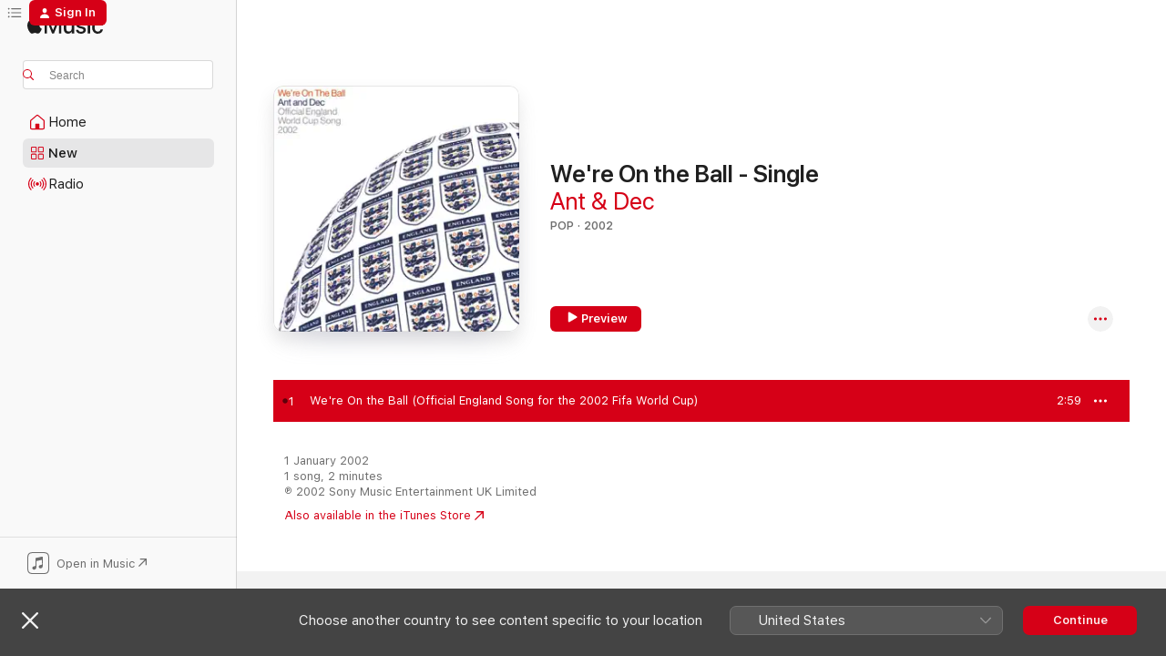

--- FILE ---
content_type: text/html
request_url: https://music.apple.com/gb/album/were-on-the-ball-official-england-song-for-the-2002/377362108?i=377362116&at=
body_size: 20793
content:
<!DOCTYPE html>
<html dir="ltr" lang="en-GB">
    <head>
        <!-- prettier-ignore -->
        <meta charset="utf-8">
        <!-- prettier-ignore -->
        <meta http-equiv="X-UA-Compatible" content="IE=edge">
        <!-- prettier-ignore -->
        <meta
            name="viewport"
            content="width=device-width,initial-scale=1,interactive-widget=resizes-content"
        >
        <!-- prettier-ignore -->
        <meta name="applicable-device" content="pc,mobile">
        <!-- prettier-ignore -->
        <meta name="referrer" content="strict-origin">
        <!-- prettier-ignore -->
        <link
            rel="apple-touch-icon"
            sizes="180x180"
            href="/assets/favicon/favicon-180.png"
        >
        <!-- prettier-ignore -->
        <link
            rel="icon"
            type="image/png"
            sizes="32x32"
            href="/assets/favicon/favicon-32.png"
        >
        <!-- prettier-ignore -->
        <link
            rel="icon"
            type="image/png"
            sizes="16x16"
            href="/assets/favicon/favicon-16.png"
        >
        <!-- prettier-ignore -->
        <link
            rel="mask-icon"
            href="/assets/favicon/favicon.svg"
            color="#fa233b"
        >
        <!-- prettier-ignore -->
        <link rel="manifest" href="/manifest.json">

        <title>‎We're On the Ball (Official England Song for the 2002 Fifa World Cup) – Song by Ant &amp; Dec – Apple Music</title><!-- HEAD_svelte-1cypuwr_START --><link rel="preconnect" href="//www.apple.com/wss/fonts" crossorigin="anonymous"><link rel="stylesheet" href="//www.apple.com/wss/fonts?families=SF+Pro,v4%7CSF+Pro+Icons,v1&amp;display=swap" type="text/css" referrerpolicy="strict-origin-when-cross-origin"><!-- HEAD_svelte-1cypuwr_END --><!-- HEAD_svelte-eg3hvx_START -->    <meta name="robots" content="noindex"> <meta name="description" content="Listen to We're On the Ball (Official England Song for the 2002 Fifa World Cup) by Ant &amp; Dec on Apple Music. 2002. Duration: 2:59"> <meta name="keywords" content="listen, We're On the Ball (Official England Song for the 2002 Fifa World Cup), Ant &amp; Dec, music, singles, songs, Pop, streaming music, apple music"> <link rel="canonical" href="https://music.apple.com/gb/album/were-on-the-ball-single/377362108">   <link rel="alternate" type="application/json+oembed" href="https://music.apple.com/api/oembed?url=https%3A%2F%2Fmusic.apple.com%2Fgb%2Falbum%2Fwere-on-the-ball-official-england-song-for-the-2002%2F377362108%3Fi%3D377362116" title="We're On the Ball (Official England Song for the 2002 Fifa World Cup) by Ant &amp; Dec on Apple Music">  <meta name="al:ios:app_store_id" content="1108187390"> <meta name="al:ios:app_name" content="Apple Music"> <meta name="apple:content_id" content="377362116"> <meta name="apple:title" content="We're On the Ball (Official England Song for the 2002 Fifa World Cup)"> <meta name="apple:description" content="Listen to We're On the Ball (Official England Song for the 2002 Fifa World Cup) by Ant &amp; Dec on Apple Music. 2002. Duration: 2:59">   <meta property="og:title" content="We're On the Ball (Official England Song for the 2002 Fifa World Cup) by Ant &amp; Dec on Apple Music"> <meta property="og:description" content="Song · 2002 · Duration 2:59"> <meta property="og:site_name" content="Apple Music - Web Player"> <meta property="og:url" content="https://music.apple.com/gb/album/were-on-the-ball-single/377362108"> <meta property="og:image" content="https://is1-ssl.mzstatic.com/image/thumb/Music/62/02/e7/mzi.kcigsbjj.jpg/1200x630wp-60.jpg"> <meta property="og:image:secure_url" content="https://is1-ssl.mzstatic.com/image/thumb/Music/62/02/e7/mzi.kcigsbjj.jpg/1200x630wp-60.jpg"> <meta property="og:image:alt" content="We're On the Ball (Official England Song for the 2002 Fifa World Cup) by Ant &amp; Dec on Apple Music"> <meta property="og:image:width" content="1200"> <meta property="og:image:height" content="630"> <meta property="og:image:type" content="image/jpg"> <meta property="og:type" content="music.song"> <meta property="og:locale" content="en_GB">   <meta property="music:song" content="https://music.apple.com/gb/song/were-on-the-ball-official-england-song-for-the-2002/377362116"> <meta property="music:song:preview_url:secure_url" content="https://music.apple.com/gb/song/were-on-the-ball-official-england-song-for-the-2002/377362116"> <meta property="music:song:disc" content="1"> <meta property="music:song:duration" content="PT2M59S"> <meta property="music:song:track" content="1">  <meta property="music:album" content="https://music.apple.com/gb/album/were-on-the-ball-official-england-song-for-the-2002/377362108?i=377362116"> <meta property="music:album:disc" content="1"> <meta property="music:album:track" content="1"> <meta property="music:musician" content="https://music.apple.com/gb/artist/ant-dec/277600661"> <meta property="music:release_date" content="2002-06-18T00:00:00.000Z">   <meta name="twitter:title" content="We're On the Ball (Official England Song for the 2002 Fifa World Cup) by Ant &amp; Dec on Apple Music"> <meta name="twitter:description" content="Song · 2002 · Duration 2:59"> <meta name="twitter:site" content="@AppleMusic"> <meta name="twitter:image" content="https://is1-ssl.mzstatic.com/image/thumb/Music/62/02/e7/mzi.kcigsbjj.jpg/600x600bf-60.jpg"> <meta name="twitter:image:alt" content="We're On the Ball (Official England Song for the 2002 Fifa World Cup) by Ant &amp; Dec on Apple Music"> <meta name="twitter:card" content="summary">       <!-- HTML_TAG_START -->
                <script id=schema:song type="application/ld+json">
                    {"@context":"http://schema.org","@type":"MusicComposition","name":"We're On the Ball (Official England Song for the 2002 Fifa World Cup)","url":"https://music.apple.com/gb/song/were-on-the-ball-official-england-song-for-the-2002/377362116","datePublished":"2002-06-18","description":"Listen to We're On the Ball (Official England Song for the 2002 Fifa World Cup) by Ant & Dec on Apple Music. 2002. Duration: 2:59","timeRequired":"PT2M59S","image":"https://is1-ssl.mzstatic.com/image/thumb/Music/62/02/e7/mzi.kcigsbjj.jpg/1200x630bb.jpg","audio":{"@type":"MusicRecording","name":"We're On the Ball (Official England Song for the 2002 Fifa World Cup)","url":"https://music.apple.com/gb/song/were-on-the-ball-official-england-song-for-the-2002/377362116","datePublished":"2002-06-18","description":"Listen to We're On the Ball (Official England Song for the 2002 Fifa World Cup) by Ant & Dec on Apple Music. 2002. Duration: 2:59","duration":"PT2M59S","image":"https://is1-ssl.mzstatic.com/image/thumb/Music/62/02/e7/mzi.kcigsbjj.jpg/1200x630bb.jpg","byArtist":[{"@type":"MusicGroup","name":"Ant & Dec","url":"https://music.apple.com/gb/artist/ant-dec/277600661"}],"inAlbum":{"@type":"MusicAlbum","image":"https://is1-ssl.mzstatic.com/image/thumb/Music/62/02/e7/mzi.kcigsbjj.jpg/486x486bb.png","url":"https://music.apple.com/gb/album/were-on-the-ball-single/377362108","name":"We're On the Ball - Single","byArtist":[{"@type":"MusicGroup","name":"Ant & Dec","url":"https://music.apple.com/gb/artist/ant-dec/277600661"}]},"audio":{"@type":"AudioObject","name":"We're On the Ball (Official England Song for the 2002 Fifa World Cup)","contentUrl":"https://audio-ssl.itunes.apple.com/itunes-assets/AudioPreview125/v4/40/b2/c0/40b2c0ce-06fd-bf5f-a337-4157b2abb182/mzaf_9859524800833314986.plus.aac.ep.m4a","description":"Listen to We're On the Ball (Official England Song for the 2002 Fifa World Cup) by Ant & Dec on Apple Music. 2002. Duration: 2:59","duration":"PT2M59S","uploadDate":"2002-06-18","thumbnailUrl":"https://is1-ssl.mzstatic.com/image/thumb/Music/62/02/e7/mzi.kcigsbjj.jpg/1200x630bb.jpg","potentialAction":{"@type":"ListenAction","expectsAcceptanceOf":{"@type":"Offer","category":"free"},"target":{"@type":"EntryPoint","actionPlatform":"https://music.apple.com/gb/song/were-on-the-ball-official-england-song-for-the-2002/377362116"}}},"genre":["Pop","Music"]}}
                </script>
                <!-- HTML_TAG_END -->    <!-- HEAD_svelte-eg3hvx_END -->
      <script type="module" crossorigin src="/assets/index~90a29058ba.js"></script>
      <link rel="stylesheet" href="/assets/index~fbf29d0525.css">
      <script type="module">import.meta.url;import("_").catch(()=>1);async function* g(){};window.__vite_is_modern_browser=true;</script>
      <script type="module">!function(){if(window.__vite_is_modern_browser)return;console.warn("vite: loading legacy chunks, syntax error above and the same error below should be ignored");var e=document.getElementById("vite-legacy-polyfill"),n=document.createElement("script");n.src=e.src,n.onload=function(){System.import(document.getElementById('vite-legacy-entry').getAttribute('data-src'))},document.body.appendChild(n)}();</script>
    </head>
    <body>
        
        <script
            async
            src="/includes/js-cdn/musickit/v3/amp/musickit.js"
        ></script>
        <script
            type="module"
            async
            src="/includes/js-cdn/musickit/v3/components/musickit-components/musickit-components.esm.js"
        ></script>
        <script
            nomodule
            async
            src="/includes/js-cdn/musickit/v3/components/musickit-components/musickit-components.js"
        ></script>
        <svg style="display: none" xmlns="http://www.w3.org/2000/svg">
            <symbol id="play-circle-fill" viewBox="0 0 60 60">
                <path
                    class="icon-circle-fill__circle"
                    fill="var(--iconCircleFillBG, transparent)"
                    d="M30 60c16.411 0 30-13.617 30-30C60 13.588 46.382 0 29.971 0 13.588 0 .001 13.588.001 30c0 16.383 13.617 30 30 30Z"
                />
                <path
                    fill="var(--iconFillArrow, var(--keyColor, black))"
                    d="M24.411 41.853c-1.41.853-3.028.177-3.028-1.294V19.47c0-1.44 1.735-2.058 3.028-1.294l17.265 10.235a1.89 1.89 0 0 1 0 3.265L24.411 41.853Z"
                />
            </symbol>
        </svg>
        <div class="body-container">
              <div class="app-container svelte-t3vj1e" data-testid="app-container">   <div class="header svelte-rjjbqs" data-testid="header"><nav data-testid="navigation" class="navigation svelte-13li0vp"><div class="navigation__header svelte-13li0vp"><div data-testid="logo" class="logo svelte-1o7dz8w"> <a aria-label="Apple Music" role="img" href="https://music.apple.com/gb/home" class="svelte-1o7dz8w"><svg height="20" viewBox="0 0 83 20" width="83" xmlns="http://www.w3.org/2000/svg" class="logo" aria-hidden="true"><path d="M34.752 19.746V6.243h-.088l-5.433 13.503h-2.074L21.711 6.243h-.087v13.503h-2.548V1.399h3.235l5.833 14.621h.1l5.82-14.62h3.248v18.347h-2.56zm16.649 0h-2.586v-2.263h-.062c-.725 1.602-2.061 2.504-4.072 2.504-2.86 0-4.61-1.894-4.61-4.958V6.37h2.698v8.125c0 2.034.95 3.127 2.81 3.127 1.95 0 3.124-1.373 3.124-3.458V6.37H51.4v13.376zm7.394-13.618c3.06 0 5.046 1.73 5.134 4.196h-2.536c-.15-1.296-1.087-2.11-2.598-2.11-1.462 0-2.436.724-2.436 1.793 0 .839.6 1.41 2.023 1.741l2.136.496c2.686.636 3.71 1.704 3.71 3.636 0 2.442-2.236 4.12-5.333 4.12-3.285 0-5.26-1.64-5.509-4.183h2.673c.25 1.398 1.187 2.085 2.836 2.085 1.623 0 2.623-.687 2.623-1.78 0-.865-.487-1.373-1.924-1.704l-2.136-.508c-2.498-.585-3.735-1.806-3.735-3.75 0-2.391 2.049-4.032 5.072-4.032zM66.1 2.836c0-.878.7-1.577 1.561-1.577.862 0 1.55.7 1.55 1.577 0 .864-.688 1.576-1.55 1.576a1.573 1.573 0 0 1-1.56-1.576zm.212 3.534h2.698v13.376h-2.698zm14.089 4.603c-.275-1.424-1.324-2.556-3.085-2.556-2.086 0-3.46 1.767-3.46 4.64 0 2.938 1.386 4.642 3.485 4.642 1.66 0 2.748-.928 3.06-2.48H83C82.713 18.067 80.477 20 77.317 20c-3.76 0-6.208-2.62-6.208-6.942 0-4.247 2.448-6.93 6.183-6.93 3.385 0 5.446 2.213 5.683 4.845h-2.573zM10.824 3.189c-.698.834-1.805 1.496-2.913 1.398-.145-1.128.41-2.33 1.036-3.065C9.644.662 10.848.05 11.835 0c.121 1.178-.336 2.33-1.01 3.19zm.999 1.619c.624.049 2.425.244 3.578 1.98-.096.074-2.137 1.272-2.113 3.79.024 3.01 2.593 4.012 2.617 4.037-.024.074-.407 1.419-1.344 2.812-.817 1.224-1.657 2.422-3.002 2.447-1.297.024-1.73-.783-3.218-.783-1.489 0-1.97.758-3.194.807-1.297.048-2.28-1.297-3.097-2.52C.368 14.908-.904 10.408.825 7.375c.84-1.516 2.377-2.47 4.034-2.495 1.273-.023 2.45.857 3.218.857.769 0 2.137-1.027 3.746-.93z"></path></svg></a>   </div> <div class="search-input-wrapper svelte-nrtdem" data-testid="search-input"><div data-testid="amp-search-input" aria-controls="search-suggestions" aria-expanded="false" aria-haspopup="listbox" aria-owns="search-suggestions" class="search-input-container svelte-rg26q6" tabindex="-1" role=""><div class="flex-container svelte-rg26q6"><form id="search-input-form" class="svelte-rg26q6"><svg height="16" width="16" viewBox="0 0 16 16" class="search-svg" aria-hidden="true"><path d="M11.87 10.835c.018.015.035.03.051.047l3.864 3.863a.735.735 0 1 1-1.04 1.04l-3.863-3.864a.744.744 0 0 1-.047-.051 6.667 6.667 0 1 1 1.035-1.035zM6.667 12a5.333 5.333 0 1 0 0-10.667 5.333 5.333 0 0 0 0 10.667z"></path></svg> <input aria-autocomplete="list" aria-multiline="false" aria-controls="search-suggestions" placeholder="Search" spellcheck="false" autocomplete="off" autocorrect="off" autocapitalize="off" type="text" inputmode="search" class="search-input__text-field svelte-rg26q6" data-testid="search-input__text-field"></form> </div> <div data-testid="search-scope-bar"></div>   </div> </div></div> <div data-testid="navigation-content" class="navigation__content svelte-13li0vp" id="navigation" aria-hidden="false"><div class="navigation__scrollable-container svelte-13li0vp"><div data-testid="navigation-items-primary" class="navigation-items navigation-items--primary svelte-ng61m8"> <ul class="navigation-items__list svelte-ng61m8">  <li class="navigation-item navigation-item__home svelte-1a5yt87" aria-selected="false" data-testid="navigation-item"> <a href="https://music.apple.com/gb/home" class="navigation-item__link svelte-1a5yt87" role="button" data-testid="home" aria-pressed="false"><div class="navigation-item__content svelte-zhx7t9"> <span class="navigation-item__icon svelte-zhx7t9"> <svg width="24" height="24" viewBox="0 0 24 24" xmlns="http://www.w3.org/2000/svg" aria-hidden="true"><path d="M5.93 20.16a1.94 1.94 0 0 1-1.43-.502c-.334-.335-.502-.794-.502-1.393v-7.142c0-.362.062-.688.177-.953.123-.264.326-.529.6-.75l6.145-5.157c.176-.141.344-.247.52-.318.176-.07.362-.105.564-.105.194 0 .388.035.565.105.176.07.352.177.52.318l6.146 5.158c.273.23.467.476.59.75.124.264.177.59.177.96v7.134c0 .59-.159 1.058-.503 1.393-.335.335-.811.503-1.428.503H5.929Zm12.14-1.172c.221 0 .406-.07.547-.212a.688.688 0 0 0 .22-.511v-7.142c0-.177-.026-.344-.087-.459a.97.97 0 0 0-.265-.353l-6.154-5.149a.756.756 0 0 0-.177-.115.37.37 0 0 0-.15-.035.37.37 0 0 0-.158.035l-.177.115-6.145 5.15a.982.982 0 0 0-.274.352 1.13 1.13 0 0 0-.088.468v7.133c0 .203.08.379.23.511a.744.744 0 0 0 .546.212h12.133Zm-8.323-4.7c0-.176.062-.326.177-.432a.6.6 0 0 1 .423-.159h3.315c.176 0 .326.053.432.16s.159.255.159.431v4.973H9.756v-4.973Z"></path></svg> </span> <span class="navigation-item__label svelte-zhx7t9"> Home </span> </div></a>  </li>  <li class="navigation-item navigation-item__new svelte-1a5yt87" aria-selected="false" data-testid="navigation-item"> <a href="https://music.apple.com/gb/new" class="navigation-item__link svelte-1a5yt87" role="button" data-testid="new" aria-pressed="false"><div class="navigation-item__content svelte-zhx7t9"> <span class="navigation-item__icon svelte-zhx7t9"> <svg height="24" viewBox="0 0 24 24" width="24" aria-hidden="true"><path d="M9.92 11.354c.966 0 1.453-.487 1.453-1.49v-3.4c0-1.004-.487-1.483-1.453-1.483H6.452C5.487 4.981 5 5.46 5 6.464v3.4c0 1.003.487 1.49 1.452 1.49zm7.628 0c.965 0 1.452-.487 1.452-1.49v-3.4c0-1.004-.487-1.483-1.452-1.483h-3.46c-.974 0-1.46.479-1.46 1.483v3.4c0 1.003.486 1.49 1.46 1.49zm-7.65-1.073h-3.43c-.266 0-.396-.137-.396-.418v-3.4c0-.273.13-.41.396-.41h3.43c.265 0 .402.137.402.41v3.4c0 .281-.137.418-.403.418zm7.634 0h-3.43c-.273 0-.402-.137-.402-.418v-3.4c0-.273.129-.41.403-.41h3.43c.265 0 .395.137.395.41v3.4c0 .281-.13.418-.396.418zm-7.612 8.7c.966 0 1.453-.48 1.453-1.483v-3.407c0-.996-.487-1.483-1.453-1.483H6.452c-.965 0-1.452.487-1.452 1.483v3.407c0 1.004.487 1.483 1.452 1.483zm7.628 0c.965 0 1.452-.48 1.452-1.483v-3.407c0-.996-.487-1.483-1.452-1.483h-3.46c-.974 0-1.46.487-1.46 1.483v3.407c0 1.004.486 1.483 1.46 1.483zm-7.65-1.072h-3.43c-.266 0-.396-.137-.396-.41v-3.4c0-.282.13-.418.396-.418h3.43c.265 0 .402.136.402.418v3.4c0 .273-.137.41-.403.41zm7.634 0h-3.43c-.273 0-.402-.137-.402-.41v-3.4c0-.282.129-.418.403-.418h3.43c.265 0 .395.136.395.418v3.4c0 .273-.13.41-.396.41z" fill-opacity=".95"></path></svg> </span> <span class="navigation-item__label svelte-zhx7t9"> New </span> </div></a>  </li>  <li class="navigation-item navigation-item__radio svelte-1a5yt87" aria-selected="false" data-testid="navigation-item"> <a href="https://music.apple.com/gb/radio" class="navigation-item__link svelte-1a5yt87" role="button" data-testid="radio" aria-pressed="false"><div class="navigation-item__content svelte-zhx7t9"> <span class="navigation-item__icon svelte-zhx7t9"> <svg width="24" height="24" viewBox="0 0 24 24" xmlns="http://www.w3.org/2000/svg" aria-hidden="true"><path d="M19.359 18.57C21.033 16.818 22 14.461 22 11.89s-.967-4.93-2.641-6.68c-.276-.292-.653-.26-.868-.023-.222.246-.176.591.085.868 1.466 1.535 2.272 3.593 2.272 5.835 0 2.241-.806 4.3-2.272 5.835-.261.268-.307.621-.085.86.215.245.592.276.868-.016zm-13.85.014c.222-.238.176-.59-.085-.86-1.474-1.535-2.272-3.593-2.272-5.834 0-2.242.798-4.3 2.272-5.835.261-.277.307-.622.085-.868-.215-.238-.592-.269-.868.023C2.967 6.96 2 9.318 2 11.89s.967 4.929 2.641 6.68c.276.29.653.26.868.014zm1.957-1.873c.223-.253.162-.583-.1-.867-.951-1.068-1.473-2.45-1.473-3.954 0-1.505.522-2.887 1.474-3.954.26-.284.322-.614.1-.876-.23-.26-.622-.26-.891.039-1.175 1.274-1.827 2.963-1.827 4.79 0 1.82.652 3.517 1.827 4.784.269.3.66.307.89.038zm9.958-.038c1.175-1.267 1.827-2.964 1.827-4.783 0-1.828-.652-3.517-1.827-4.791-.269-.3-.66-.3-.89-.039-.23.262-.162.592.092.876.96 1.067 1.481 2.449 1.481 3.954 0 1.504-.522 2.886-1.481 3.954-.254.284-.323.614-.092.867.23.269.621.261.89-.038zm-8.061-1.966c.23-.26.13-.568-.092-.883-.415-.522-.63-1.197-.63-1.934 0-.737.215-1.413.63-1.943.222-.307.322-.614.092-.875s-.653-.261-.906.054a4.385 4.385 0 0 0-.968 2.764 4.38 4.38 0 0 0 .968 2.756c.253.322.675.322.906.061zm6.18-.061a4.38 4.38 0 0 0 .968-2.756 4.385 4.385 0 0 0-.968-2.764c-.253-.315-.675-.315-.906-.054-.23.261-.138.568.092.875.415.53.63 1.206.63 1.943 0 .737-.215 1.412-.63 1.934-.23.315-.322.622-.092.883s.653.261.906-.061zm-3.547-.967c.96 0 1.789-.814 1.789-1.797s-.83-1.789-1.789-1.789c-.96 0-1.781.806-1.781 1.789 0 .983.821 1.797 1.781 1.797z"></path></svg> </span> <span class="navigation-item__label svelte-zhx7t9"> Radio </span> </div></a>  </li>  <li class="navigation-item navigation-item__search svelte-1a5yt87" aria-selected="false" data-testid="navigation-item"> <a href="https://music.apple.com/gb/search" class="navigation-item__link svelte-1a5yt87" role="button" data-testid="search" aria-pressed="false"><div class="navigation-item__content svelte-zhx7t9"> <span class="navigation-item__icon svelte-zhx7t9"> <svg height="24" viewBox="0 0 24 24" width="24" aria-hidden="true"><path d="M17.979 18.553c.476 0 .813-.366.813-.835a.807.807 0 0 0-.235-.586l-3.45-3.457a5.61 5.61 0 0 0 1.158-3.413c0-3.098-2.535-5.633-5.633-5.633C7.542 4.63 5 7.156 5 10.262c0 3.098 2.534 5.632 5.632 5.632a5.614 5.614 0 0 0 3.274-1.055l3.472 3.472a.835.835 0 0 0 .6.242zm-7.347-3.875c-2.417 0-4.416-2-4.416-4.416 0-2.417 2-4.417 4.416-4.417 2.417 0 4.417 2 4.417 4.417s-2 4.416-4.417 4.416z" fill-opacity=".95"></path></svg> </span> <span class="navigation-item__label svelte-zhx7t9"> Search </span> </div></a>  </li></ul> </div>   </div> <div class="navigation__native-cta"><div slot="native-cta"><div data-testid="native-cta" class="native-cta svelte-1t4vswz  native-cta--authenticated"><button class="native-cta__button svelte-1t4vswz" data-testid="native-cta-button"><span class="native-cta__app-icon svelte-1t4vswz"><svg width="24" height="24" xmlns="http://www.w3.org/2000/svg" xml:space="preserve" style="fill-rule:evenodd;clip-rule:evenodd;stroke-linejoin:round;stroke-miterlimit:2" viewBox="0 0 24 24" slot="app-icon" aria-hidden="true"><path d="M22.567 1.496C21.448.393 19.956.045 17.293.045H6.566c-2.508 0-4.028.376-5.12 1.465C.344 2.601 0 4.09 0 6.611v10.727c0 2.695.33 4.18 1.432 5.257 1.106 1.103 2.595 1.45 5.275 1.45h10.586c2.663 0 4.169-.347 5.274-1.45C23.656 21.504 24 20.033 24 17.338V6.752c0-2.694-.344-4.179-1.433-5.256Zm.411 4.9v11.299c0 1.898-.338 3.286-1.188 4.137-.851.864-2.256 1.191-4.141 1.191H6.35c-1.884 0-3.303-.341-4.154-1.191-.85-.851-1.174-2.239-1.174-4.137V6.54c0-2.014.324-3.445 1.16-4.295.851-.864 2.312-1.177 4.313-1.177h11.154c1.885 0 3.29.341 4.141 1.191.864.85 1.188 2.239 1.188 4.137Z" style="fill-rule:nonzero"></path><path d="M7.413 19.255c.987 0 2.48-.728 2.48-2.672v-6.385c0-.35.063-.428.378-.494l5.298-1.095c.351-.067.534.025.534.333l.035 4.286c0 .337-.182.586-.53.652l-1.014.228c-1.361.3-2.007.923-2.007 1.937 0 1.017.79 1.748 1.926 1.748.986 0 2.444-.679 2.444-2.64V5.654c0-.636-.279-.821-1.016-.66L9.646 6.298c-.448.091-.674.329-.674.699l.035 7.697c0 .336-.148.546-.446.613l-1.067.21c-1.329.266-1.986.93-1.986 1.993 0 1.017.786 1.745 1.905 1.745Z" style="fill-rule:nonzero"></path></svg></span> <span class="native-cta__label svelte-1t4vswz">Open in Music</span> <span class="native-cta__arrow svelte-1t4vswz"><svg height="16" width="16" viewBox="0 0 16 16" class="native-cta-action" aria-hidden="true"><path d="M1.559 16 13.795 3.764v8.962H16V0H3.274v2.205h8.962L0 14.441 1.559 16z"></path></svg></span></button> </div>  </div></div></div> </nav> </div>  <div class="player-bar player-bar__floating-player svelte-1rr9v04" data-testid="player-bar" aria-label="Music controls" aria-hidden="false">   </div>   <div id="scrollable-page" class="scrollable-page svelte-mt0bfj" data-main-content data-testid="main-section" aria-hidden="false"><main data-testid="main" class="svelte-bzjlhs"><div class="content-container svelte-bzjlhs" data-testid="content-container"><div class="search-input-wrapper svelte-nrtdem" data-testid="search-input"><div data-testid="amp-search-input" aria-controls="search-suggestions" aria-expanded="false" aria-haspopup="listbox" aria-owns="search-suggestions" class="search-input-container svelte-rg26q6" tabindex="-1" role=""><div class="flex-container svelte-rg26q6"><form id="search-input-form" class="svelte-rg26q6"><svg height="16" width="16" viewBox="0 0 16 16" class="search-svg" aria-hidden="true"><path d="M11.87 10.835c.018.015.035.03.051.047l3.864 3.863a.735.735 0 1 1-1.04 1.04l-3.863-3.864a.744.744 0 0 1-.047-.051 6.667 6.667 0 1 1 1.035-1.035zM6.667 12a5.333 5.333 0 1 0 0-10.667 5.333 5.333 0 0 0 0 10.667z"></path></svg> <input value="" aria-autocomplete="list" aria-multiline="false" aria-controls="search-suggestions" placeholder="Search" spellcheck="false" autocomplete="off" autocorrect="off" autocapitalize="off" type="text" inputmode="search" class="search-input__text-field svelte-rg26q6" data-testid="search-input__text-field"></form> </div> <div data-testid="search-scope-bar"> </div>   </div> </div>      <div class="section svelte-wa5vzl" data-testid="section-container" aria-label="Featured"> <div class="section-content svelte-wa5vzl" data-testid="section-content">  <div class="container-detail-header svelte-rknnd2 container-detail-header--no-description" data-testid="container-detail-header"><div slot="artwork"><div class="artwork__radiosity svelte-1agpw2h"> <div data-testid="artwork-component" class="artwork-component artwork-component--aspect-ratio artwork-component--orientation-square svelte-g1i36u        artwork-component--has-borders" style="
            --artwork-bg-color: #ffffff;
            --aspect-ratio: 1;
            --placeholder-bg-color: #ffffff;
       ">   <picture class="svelte-g1i36u"><source sizes=" (max-width:1319px) 296px,(min-width:1320px) and (max-width:1679px) 316px,316px" srcset="https://is1-ssl.mzstatic.com/image/thumb/Music/62/02/e7/mzi.kcigsbjj.jpg/296x296bb.webp 296w,https://is1-ssl.mzstatic.com/image/thumb/Music/62/02/e7/mzi.kcigsbjj.jpg/316x316bb.webp 316w,https://is1-ssl.mzstatic.com/image/thumb/Music/62/02/e7/mzi.kcigsbjj.jpg/592x592bb.webp 592w,https://is1-ssl.mzstatic.com/image/thumb/Music/62/02/e7/mzi.kcigsbjj.jpg/600x600bb.webp 600w" type="image/webp"> <source sizes=" (max-width:1319px) 296px,(min-width:1320px) and (max-width:1679px) 316px,316px" srcset="https://is1-ssl.mzstatic.com/image/thumb/Music/62/02/e7/mzi.kcigsbjj.jpg/296x296bb-60.jpg 296w,https://is1-ssl.mzstatic.com/image/thumb/Music/62/02/e7/mzi.kcigsbjj.jpg/316x316bb-60.jpg 316w,https://is1-ssl.mzstatic.com/image/thumb/Music/62/02/e7/mzi.kcigsbjj.jpg/592x592bb-60.jpg 592w,https://is1-ssl.mzstatic.com/image/thumb/Music/62/02/e7/mzi.kcigsbjj.jpg/600x600bb-60.jpg 600w" type="image/jpeg"> <img alt="" class="artwork-component__contents artwork-component__image svelte-g1i36u" loading="lazy" src="/assets/artwork/1x1.gif" role="presentation" decoding="async" width="316" height="316" fetchpriority="auto" style="opacity: 1;"></picture> </div></div> <div data-testid="artwork-component" class="artwork-component artwork-component--aspect-ratio artwork-component--orientation-square svelte-g1i36u        artwork-component--has-borders" style="
            --artwork-bg-color: #ffffff;
            --aspect-ratio: 1;
            --placeholder-bg-color: #ffffff;
       ">   <picture class="svelte-g1i36u"><source sizes=" (max-width:1319px) 296px,(min-width:1320px) and (max-width:1679px) 316px,316px" srcset="https://is1-ssl.mzstatic.com/image/thumb/Music/62/02/e7/mzi.kcigsbjj.jpg/296x296bb.webp 296w,https://is1-ssl.mzstatic.com/image/thumb/Music/62/02/e7/mzi.kcigsbjj.jpg/316x316bb.webp 316w,https://is1-ssl.mzstatic.com/image/thumb/Music/62/02/e7/mzi.kcigsbjj.jpg/592x592bb.webp 592w,https://is1-ssl.mzstatic.com/image/thumb/Music/62/02/e7/mzi.kcigsbjj.jpg/600x600bb.webp 600w" type="image/webp"> <source sizes=" (max-width:1319px) 296px,(min-width:1320px) and (max-width:1679px) 316px,316px" srcset="https://is1-ssl.mzstatic.com/image/thumb/Music/62/02/e7/mzi.kcigsbjj.jpg/296x296bb-60.jpg 296w,https://is1-ssl.mzstatic.com/image/thumb/Music/62/02/e7/mzi.kcigsbjj.jpg/316x316bb-60.jpg 316w,https://is1-ssl.mzstatic.com/image/thumb/Music/62/02/e7/mzi.kcigsbjj.jpg/592x592bb-60.jpg 592w,https://is1-ssl.mzstatic.com/image/thumb/Music/62/02/e7/mzi.kcigsbjj.jpg/600x600bb-60.jpg 600w" type="image/jpeg"> <img alt="We're On the Ball - Single" class="artwork-component__contents artwork-component__image svelte-g1i36u" loading="lazy" src="/assets/artwork/1x1.gif" role="presentation" decoding="async" width="316" height="316" fetchpriority="auto" style="opacity: 1;"></picture> </div></div> <div class="headings svelte-rknnd2"> <h1 class="headings__title svelte-rknnd2" data-testid="non-editable-product-title"><span dir="auto">We're On the Ball - Single</span> <span class="headings__badges svelte-rknnd2">   </span></h1> <div class="headings__subtitles svelte-rknnd2" data-testid="product-subtitles"> <a data-testid="click-action" class="click-action svelte-c0t0j2" href="https://music.apple.com/gb/artist/ant-dec/277600661">Ant &amp; Dec</a> </div> <div class="headings__tertiary-titles"> </div> <div class="headings__metadata-bottom svelte-rknnd2">POP · 2002 </div></div>  <div class="primary-actions svelte-rknnd2"><div class="primary-actions__button primary-actions__button--play svelte-rknnd2"><div data-testid="button-action" class="button svelte-rka6wn primary"><button data-testid="click-action" class="click-action svelte-c0t0j2" aria-label="" ><span class="icon svelte-rka6wn" data-testid="play-icon"><svg height="16" viewBox="0 0 16 16" width="16"><path d="m4.4 15.14 10.386-6.096c.842-.459.794-1.64 0-2.097L4.401.85c-.87-.53-2-.12-2 .82v12.625c0 .966 1.06 1.4 2 .844z"></path></svg></span>  Preview</button> </div> </div> <div class="primary-actions__button primary-actions__button--shuffle svelte-rknnd2"> </div></div> <div class="secondary-actions svelte-rknnd2"><div class="secondary-actions svelte-1agpw2h" slot="secondary-actions">  <div class="cloud-buttons svelte-u0auos" data-testid="cloud-buttons">  <amp-contextual-menu-button config="[object Object]" class="svelte-dj0bcp"> <span aria-label="MORE" class="more-button svelte-dj0bcp more-button--platter" data-testid="more-button" slot="trigger-content"><svg width="28" height="28" viewBox="0 0 28 28" class="glyph" xmlns="http://www.w3.org/2000/svg"><circle fill="var(--iconCircleFill, transparent)" cx="14" cy="14" r="14"></circle><path fill="var(--iconEllipsisFill, white)" d="M10.105 14c0-.87-.687-1.55-1.564-1.55-.862 0-1.557.695-1.557 1.55 0 .848.695 1.55 1.557 1.55.855 0 1.564-.702 1.564-1.55zm5.437 0c0-.87-.68-1.55-1.542-1.55A1.55 1.55 0 0012.45 14c0 .848.695 1.55 1.55 1.55.848 0 1.542-.702 1.542-1.55zm5.474 0c0-.87-.687-1.55-1.557-1.55-.87 0-1.564.695-1.564 1.55 0 .848.694 1.55 1.564 1.55.848 0 1.557-.702 1.557-1.55z"></path></svg></span> </amp-contextual-menu-button></div></div></div></div> </div>   </div><div class="section svelte-wa5vzl" data-testid="section-container"> <div class="section-content svelte-wa5vzl" data-testid="section-content">  <div class="placeholder-table svelte-wa5vzl"> <div><div class="placeholder-row svelte-wa5vzl placeholder-row--even placeholder-row--album"></div></div></div> </div>   </div><div class="section svelte-wa5vzl" data-testid="section-container"> <div class="section-content svelte-wa5vzl" data-testid="section-content"> <div class="tracklist-footer svelte-1tm9k9g tracklist-footer--album" data-testid="tracklist-footer"><div class="footer-body svelte-1tm9k9g"><p class="description svelte-1tm9k9g" data-testid="tracklist-footer-description">1 January 2002
1 song, 2 minutes
℗ 2002 Sony Music Entertainment UK Limited</p>  <div class="tracklist-footer__native-cta-wrapper svelte-1tm9k9g"><div class="button svelte-5myedz       button--text-button" data-testid="button-base-wrapper"><button data-testid="button-base" aria-label="Also available in the iTunes Store" type="button"  class="svelte-5myedz link"> Also available in the iTunes Store <svg height="16" width="16" viewBox="0 0 16 16" class="web-to-native__action" aria-hidden="true" data-testid="cta-button-arrow-icon"><path d="M1.559 16 13.795 3.764v8.962H16V0H3.274v2.205h8.962L0 14.441 1.559 16z"></path></svg> </button> </div></div></div> <div class="tracklist-footer__friends svelte-1tm9k9g"> </div></div></div>   </div><div class="section svelte-wa5vzl      section--alternate" data-testid="section-container"> <div class="section-content svelte-wa5vzl" data-testid="section-content"> <div class="spacer-wrapper svelte-14fis98"></div></div>   </div><div class="section svelte-wa5vzl      section--alternate" data-testid="section-container" aria-label="More by Ant &amp; Dec"> <div class="section-content svelte-wa5vzl" data-testid="section-content"><div class="header svelte-fr9z27">  <div class="header-title-wrapper svelte-fr9z27">    <h2 class="title svelte-fr9z27 title-link" data-testid="header-title"><button type="button" class="title__button svelte-fr9z27" role="link" tabindex="0"><span class="dir-wrapper" dir="auto">More by Ant &amp; Dec</span> <svg class="chevron" xmlns="http://www.w3.org/2000/svg" viewBox="0 0 64 64" aria-hidden="true"><path d="M19.817 61.863c1.48 0 2.672-.515 3.702-1.546l24.243-23.63c1.352-1.385 1.996-2.737 2.028-4.443 0-1.674-.644-3.09-2.028-4.443L23.519 4.138c-1.03-.998-2.253-1.513-3.702-1.513-2.994 0-5.409 2.382-5.409 5.344 0 1.481.612 2.833 1.739 3.96l20.99 20.347-20.99 20.283c-1.127 1.126-1.739 2.478-1.739 3.96 0 2.93 2.415 5.344 5.409 5.344Z"></path></svg></button></h2> </div>   </div>   <div class="svelte-1dd7dqt shelf"><section data-testid="shelf-component" class="shelf-grid shelf-grid--onhover svelte-12rmzef" style="
            --grid-max-content-xsmall: 144px; --grid-column-gap-xsmall: 10px; --grid-row-gap-xsmall: 24px; --grid-small: 4; --grid-column-gap-small: 20px; --grid-row-gap-small: 24px; --grid-medium: 5; --grid-column-gap-medium: 20px; --grid-row-gap-medium: 24px; --grid-large: 6; --grid-column-gap-large: 20px; --grid-row-gap-large: 24px; --grid-xlarge: 6; --grid-column-gap-xlarge: 20px; --grid-row-gap-xlarge: 24px;
            --grid-type: G;
            --grid-rows: 1;
            --standard-lockup-shadow-offset: 15px;
            
        "> <div class="shelf-grid__body svelte-12rmzef" data-testid="shelf-body">   <button disabled aria-label="Previous Page" type="button" class="shelf-grid-nav__arrow shelf-grid-nav__arrow--left svelte-1xmivhv" data-testid="shelf-button-left" style="--offset: 
                        calc(25px * -1);
                    ;"><svg viewBox="0 0 9 31" xmlns="http://www.w3.org/2000/svg"><path d="M5.275 29.46a1.61 1.61 0 0 0 1.456 1.077c1.018 0 1.772-.737 1.772-1.737 0-.526-.277-1.186-.449-1.62l-4.68-11.912L8.05 3.363c.172-.442.45-1.116.45-1.625A1.702 1.702 0 0 0 6.728.002a1.603 1.603 0 0 0-1.456 1.09L.675 12.774c-.301.775-.677 1.744-.677 2.495 0 .754.376 1.705.677 2.498L5.272 29.46Z"></path></svg></button> <ul slot="shelf-content" class="shelf-grid__list shelf-grid__list--grid-type-G shelf-grid__list--grid-rows-1 svelte-12rmzef" role="list" tabindex="-1" data-testid="shelf-item-list">   <li class="shelf-grid__list-item svelte-12rmzef" data-test-id="shelf-grid-list-item-0" data-index="0" aria-hidden="true"><div class="svelte-12rmzef"><div class="square-lockup-wrapper" data-testid="square-lockup-wrapper">  <div class="product-lockup svelte-1f6kfjm" aria-label="We Werk Together - Single, 2022" data-testid="product-lockup"><div class="product-lockup__artwork svelte-1f6kfjm has-controls" aria-hidden="false"> <div data-testid="artwork-component" class="artwork-component artwork-component--aspect-ratio artwork-component--orientation-square svelte-g1i36u    artwork-component--fullwidth    artwork-component--has-borders" style="
            --artwork-bg-color: #b41db8;
            --aspect-ratio: 1;
            --placeholder-bg-color: #b41db8;
       ">   <picture class="svelte-g1i36u"><source sizes=" (max-width:1319px) 296px,(min-width:1320px) and (max-width:1679px) 316px,316px" srcset="https://is1-ssl.mzstatic.com/image/thumb/Music116/v4/23/81/72/238172eb-15a6-19bd-54c6-563c172dcf25/5037300007236.jpg/296x296bf.webp 296w,https://is1-ssl.mzstatic.com/image/thumb/Music116/v4/23/81/72/238172eb-15a6-19bd-54c6-563c172dcf25/5037300007236.jpg/316x316bf.webp 316w,https://is1-ssl.mzstatic.com/image/thumb/Music116/v4/23/81/72/238172eb-15a6-19bd-54c6-563c172dcf25/5037300007236.jpg/592x592bf.webp 592w,https://is1-ssl.mzstatic.com/image/thumb/Music116/v4/23/81/72/238172eb-15a6-19bd-54c6-563c172dcf25/5037300007236.jpg/632x632bf.webp 632w" type="image/webp"> <source sizes=" (max-width:1319px) 296px,(min-width:1320px) and (max-width:1679px) 316px,316px" srcset="https://is1-ssl.mzstatic.com/image/thumb/Music116/v4/23/81/72/238172eb-15a6-19bd-54c6-563c172dcf25/5037300007236.jpg/296x296bf-60.jpg 296w,https://is1-ssl.mzstatic.com/image/thumb/Music116/v4/23/81/72/238172eb-15a6-19bd-54c6-563c172dcf25/5037300007236.jpg/316x316bf-60.jpg 316w,https://is1-ssl.mzstatic.com/image/thumb/Music116/v4/23/81/72/238172eb-15a6-19bd-54c6-563c172dcf25/5037300007236.jpg/592x592bf-60.jpg 592w,https://is1-ssl.mzstatic.com/image/thumb/Music116/v4/23/81/72/238172eb-15a6-19bd-54c6-563c172dcf25/5037300007236.jpg/632x632bf-60.jpg 632w" type="image/jpeg"> <img alt="We Werk Together - Single" class="artwork-component__contents artwork-component__image svelte-g1i36u" loading="lazy" src="/assets/artwork/1x1.gif" role="presentation" decoding="async" width="316" height="316" fetchpriority="auto" style="opacity: 1;"></picture> </div> <div class="square-lockup__social svelte-152pqr7" slot="artwork-metadata-overlay"></div> <div data-testid="lockup-control" class="product-lockup__controls svelte-1f6kfjm"><a class="product-lockup__link svelte-1f6kfjm" data-testid="product-lockup-link" aria-label="We Werk Together - Single, 2022" href="https://music.apple.com/gb/album/we-werk-together-single/1610352877">We Werk Together - Single</a> <div data-testid="play-button" class="product-lockup__play-button svelte-1f6kfjm"><button aria-label="Play We Werk Together - Single" class="play-button svelte-19j07e7 play-button--platter" data-testid="play-button"><svg aria-hidden="true" class="icon play-svg" data-testid="play-icon" iconState="play"><use href="#play-circle-fill"></use></svg> </button> </div> <div data-testid="context-button" class="product-lockup__context-button svelte-1f6kfjm"><div slot="context-button"><amp-contextual-menu-button config="[object Object]" class="svelte-dj0bcp"> <span aria-label="MORE" class="more-button svelte-dj0bcp more-button--platter  more-button--material" data-testid="more-button" slot="trigger-content"><svg width="28" height="28" viewBox="0 0 28 28" class="glyph" xmlns="http://www.w3.org/2000/svg"><circle fill="var(--iconCircleFill, transparent)" cx="14" cy="14" r="14"></circle><path fill="var(--iconEllipsisFill, white)" d="M10.105 14c0-.87-.687-1.55-1.564-1.55-.862 0-1.557.695-1.557 1.55 0 .848.695 1.55 1.557 1.55.855 0 1.564-.702 1.564-1.55zm5.437 0c0-.87-.68-1.55-1.542-1.55A1.55 1.55 0 0012.45 14c0 .848.695 1.55 1.55 1.55.848 0 1.542-.702 1.542-1.55zm5.474 0c0-.87-.687-1.55-1.557-1.55-.87 0-1.564.695-1.564 1.55 0 .848.694 1.55 1.564 1.55.848 0 1.557-.702 1.557-1.55z"></path></svg></span> </amp-contextual-menu-button></div></div></div></div> <div class="product-lockup__content svelte-1f6kfjm"> <div class="product-lockup__content-details svelte-1f6kfjm product-lockup__content-details--no-subtitle-link" dir="auto"><div class="product-lockup__title-link svelte-1f6kfjm product-lockup__title-link--multiline"> <div class="multiline-clamp svelte-1a7gcr6 multiline-clamp--overflow   multiline-clamp--with-badge" style="--mc-lineClamp: var(--defaultClampOverride, 2);" role="text"> <span class="multiline-clamp__text svelte-1a7gcr6"><a href="https://music.apple.com/gb/album/we-werk-together-single/1610352877" data-testid="product-lockup-title" class="product-lockup__title svelte-1f6kfjm">We Werk Together - Single</a></span><span class="multiline-clamp__badge svelte-1a7gcr6">  </span> </div> </div>  <p data-testid="product-lockup-subtitles" class="product-lockup__subtitle-links svelte-1f6kfjm  product-lockup__subtitle-links--singlet"> <div class="multiline-clamp svelte-1a7gcr6 multiline-clamp--overflow" style="--mc-lineClamp: var(--defaultClampOverride, 1);" role="text"> <span class="multiline-clamp__text svelte-1a7gcr6"> <span data-testid="product-lockup-subtitle" class="product-lockup__subtitle svelte-1f6kfjm">2022</span></span> </div></p></div></div> </div> </div> </div></li>   <li class="shelf-grid__list-item svelte-12rmzef" data-test-id="shelf-grid-list-item-1" data-index="1" aria-hidden="true"><div class="svelte-12rmzef"><div class="square-lockup-wrapper" data-testid="square-lockup-wrapper">  <div class="product-lockup svelte-1f6kfjm" aria-label="Ant &amp; Dec: The Essential Collection, 2008" data-testid="product-lockup"><div class="product-lockup__artwork svelte-1f6kfjm has-controls" aria-hidden="false"> <div data-testid="artwork-component" class="artwork-component artwork-component--aspect-ratio artwork-component--orientation-square svelte-g1i36u    artwork-component--fullwidth    artwork-component--has-borders" style="
            --artwork-bg-color: #fefefe;
            --aspect-ratio: 1;
            --placeholder-bg-color: #fefefe;
       ">   <picture class="svelte-g1i36u"><source sizes=" (max-width:1319px) 296px,(min-width:1320px) and (max-width:1679px) 316px,316px" srcset="https://is1-ssl.mzstatic.com/image/thumb/Features124/v4/55/80/15/55801539-a1fe-522f-6365-59db683ee213/dj.canwfhfi.jpg/296x296bf.webp 296w,https://is1-ssl.mzstatic.com/image/thumb/Features124/v4/55/80/15/55801539-a1fe-522f-6365-59db683ee213/dj.canwfhfi.jpg/316x316bf.webp 316w,https://is1-ssl.mzstatic.com/image/thumb/Features124/v4/55/80/15/55801539-a1fe-522f-6365-59db683ee213/dj.canwfhfi.jpg/592x592bf.webp 592w,https://is1-ssl.mzstatic.com/image/thumb/Features124/v4/55/80/15/55801539-a1fe-522f-6365-59db683ee213/dj.canwfhfi.jpg/632x632bf.webp 632w" type="image/webp"> <source sizes=" (max-width:1319px) 296px,(min-width:1320px) and (max-width:1679px) 316px,316px" srcset="https://is1-ssl.mzstatic.com/image/thumb/Features124/v4/55/80/15/55801539-a1fe-522f-6365-59db683ee213/dj.canwfhfi.jpg/296x296bf-60.jpg 296w,https://is1-ssl.mzstatic.com/image/thumb/Features124/v4/55/80/15/55801539-a1fe-522f-6365-59db683ee213/dj.canwfhfi.jpg/316x316bf-60.jpg 316w,https://is1-ssl.mzstatic.com/image/thumb/Features124/v4/55/80/15/55801539-a1fe-522f-6365-59db683ee213/dj.canwfhfi.jpg/592x592bf-60.jpg 592w,https://is1-ssl.mzstatic.com/image/thumb/Features124/v4/55/80/15/55801539-a1fe-522f-6365-59db683ee213/dj.canwfhfi.jpg/632x632bf-60.jpg 632w" type="image/jpeg"> <img alt="Ant &amp; Dec: The Essential Collection" class="artwork-component__contents artwork-component__image svelte-g1i36u" loading="lazy" src="/assets/artwork/1x1.gif" role="presentation" decoding="async" width="316" height="316" fetchpriority="auto" style="opacity: 1;"></picture> </div> <div class="square-lockup__social svelte-152pqr7" slot="artwork-metadata-overlay"></div> <div data-testid="lockup-control" class="product-lockup__controls svelte-1f6kfjm"><a class="product-lockup__link svelte-1f6kfjm" data-testid="product-lockup-link" aria-label="Ant &amp; Dec: The Essential Collection, 2008" href="https://music.apple.com/gb/album/ant-dec-the-essential-collection/288706253">Ant &amp; Dec: The Essential Collection</a> <div data-testid="play-button" class="product-lockup__play-button svelte-1f6kfjm"><button aria-label="Play Ant &amp; Dec: The Essential Collection" class="play-button svelte-19j07e7 play-button--platter" data-testid="play-button"><svg aria-hidden="true" class="icon play-svg" data-testid="play-icon" iconState="play"><use href="#play-circle-fill"></use></svg> </button> </div> <div data-testid="context-button" class="product-lockup__context-button svelte-1f6kfjm"><div slot="context-button"><amp-contextual-menu-button config="[object Object]" class="svelte-dj0bcp"> <span aria-label="MORE" class="more-button svelte-dj0bcp more-button--platter  more-button--material" data-testid="more-button" slot="trigger-content"><svg width="28" height="28" viewBox="0 0 28 28" class="glyph" xmlns="http://www.w3.org/2000/svg"><circle fill="var(--iconCircleFill, transparent)" cx="14" cy="14" r="14"></circle><path fill="var(--iconEllipsisFill, white)" d="M10.105 14c0-.87-.687-1.55-1.564-1.55-.862 0-1.557.695-1.557 1.55 0 .848.695 1.55 1.557 1.55.855 0 1.564-.702 1.564-1.55zm5.437 0c0-.87-.68-1.55-1.542-1.55A1.55 1.55 0 0012.45 14c0 .848.695 1.55 1.55 1.55.848 0 1.542-.702 1.542-1.55zm5.474 0c0-.87-.687-1.55-1.557-1.55-.87 0-1.564.695-1.564 1.55 0 .848.694 1.55 1.564 1.55.848 0 1.557-.702 1.557-1.55z"></path></svg></span> </amp-contextual-menu-button></div></div></div></div> <div class="product-lockup__content svelte-1f6kfjm"> <div class="product-lockup__content-details svelte-1f6kfjm product-lockup__content-details--no-subtitle-link" dir="auto"><div class="product-lockup__title-link svelte-1f6kfjm product-lockup__title-link--multiline"> <div class="multiline-clamp svelte-1a7gcr6 multiline-clamp--overflow   multiline-clamp--with-badge" style="--mc-lineClamp: var(--defaultClampOverride, 2);" role="text"> <span class="multiline-clamp__text svelte-1a7gcr6"><a href="https://music.apple.com/gb/album/ant-dec-the-essential-collection/288706253" data-testid="product-lockup-title" class="product-lockup__title svelte-1f6kfjm">Ant &amp; Dec: The Essential Collection</a></span><span class="multiline-clamp__badge svelte-1a7gcr6">  </span> </div> </div>  <p data-testid="product-lockup-subtitles" class="product-lockup__subtitle-links svelte-1f6kfjm  product-lockup__subtitle-links--singlet"> <div class="multiline-clamp svelte-1a7gcr6 multiline-clamp--overflow" style="--mc-lineClamp: var(--defaultClampOverride, 1);" role="text"> <span class="multiline-clamp__text svelte-1a7gcr6"> <span data-testid="product-lockup-subtitle" class="product-lockup__subtitle svelte-1f6kfjm">2008</span></span> </div></p></div></div> </div> </div> </div></li>   <li class="shelf-grid__list-item svelte-12rmzef" data-test-id="shelf-grid-list-item-2" data-index="2" aria-hidden="true"><div class="svelte-12rmzef"><div class="square-lockup-wrapper" data-testid="square-lockup-wrapper">  <div class="product-lockup svelte-1f6kfjm" aria-label="Greatest - Ant &amp; Dec, 2012" data-testid="product-lockup"><div class="product-lockup__artwork svelte-1f6kfjm has-controls" aria-hidden="false"> <div data-testid="artwork-component" class="artwork-component artwork-component--aspect-ratio artwork-component--orientation-square svelte-g1i36u    artwork-component--fullwidth    artwork-component--has-borders" style="
            --artwork-bg-color: #100c0a;
            --aspect-ratio: 1;
            --placeholder-bg-color: #100c0a;
       ">   <picture class="svelte-g1i36u"><source sizes=" (max-width:1319px) 296px,(min-width:1320px) and (max-width:1679px) 316px,316px" srcset="https://is1-ssl.mzstatic.com/image/thumb/Music/v4/c0/14/b7/c014b78b-c9e4-00fe-eaa9-ed9fa183be0c/cover.jpg/296x296bf.webp 296w,https://is1-ssl.mzstatic.com/image/thumb/Music/v4/c0/14/b7/c014b78b-c9e4-00fe-eaa9-ed9fa183be0c/cover.jpg/316x316bf.webp 316w,https://is1-ssl.mzstatic.com/image/thumb/Music/v4/c0/14/b7/c014b78b-c9e4-00fe-eaa9-ed9fa183be0c/cover.jpg/592x592bf.webp 592w,https://is1-ssl.mzstatic.com/image/thumb/Music/v4/c0/14/b7/c014b78b-c9e4-00fe-eaa9-ed9fa183be0c/cover.jpg/632x632bf.webp 632w" type="image/webp"> <source sizes=" (max-width:1319px) 296px,(min-width:1320px) and (max-width:1679px) 316px,316px" srcset="https://is1-ssl.mzstatic.com/image/thumb/Music/v4/c0/14/b7/c014b78b-c9e4-00fe-eaa9-ed9fa183be0c/cover.jpg/296x296bf-60.jpg 296w,https://is1-ssl.mzstatic.com/image/thumb/Music/v4/c0/14/b7/c014b78b-c9e4-00fe-eaa9-ed9fa183be0c/cover.jpg/316x316bf-60.jpg 316w,https://is1-ssl.mzstatic.com/image/thumb/Music/v4/c0/14/b7/c014b78b-c9e4-00fe-eaa9-ed9fa183be0c/cover.jpg/592x592bf-60.jpg 592w,https://is1-ssl.mzstatic.com/image/thumb/Music/v4/c0/14/b7/c014b78b-c9e4-00fe-eaa9-ed9fa183be0c/cover.jpg/632x632bf-60.jpg 632w" type="image/jpeg"> <img alt="Greatest - Ant &amp; Dec" class="artwork-component__contents artwork-component__image svelte-g1i36u" loading="lazy" src="/assets/artwork/1x1.gif" role="presentation" decoding="async" width="316" height="316" fetchpriority="auto" style="opacity: 1;"></picture> </div> <div class="square-lockup__social svelte-152pqr7" slot="artwork-metadata-overlay"></div> <div data-testid="lockup-control" class="product-lockup__controls svelte-1f6kfjm"><a class="product-lockup__link svelte-1f6kfjm" data-testid="product-lockup-link" aria-label="Greatest - Ant &amp; Dec, 2012" href="https://music.apple.com/gb/album/greatest-ant-dec/583331539">Greatest - Ant &amp; Dec</a> <div data-testid="play-button" class="product-lockup__play-button svelte-1f6kfjm"><button aria-label="Play Greatest - Ant &amp; Dec" class="play-button svelte-19j07e7 play-button--platter" data-testid="play-button"><svg aria-hidden="true" class="icon play-svg" data-testid="play-icon" iconState="play"><use href="#play-circle-fill"></use></svg> </button> </div> <div data-testid="context-button" class="product-lockup__context-button svelte-1f6kfjm"><div slot="context-button"><amp-contextual-menu-button config="[object Object]" class="svelte-dj0bcp"> <span aria-label="MORE" class="more-button svelte-dj0bcp more-button--platter  more-button--material" data-testid="more-button" slot="trigger-content"><svg width="28" height="28" viewBox="0 0 28 28" class="glyph" xmlns="http://www.w3.org/2000/svg"><circle fill="var(--iconCircleFill, transparent)" cx="14" cy="14" r="14"></circle><path fill="var(--iconEllipsisFill, white)" d="M10.105 14c0-.87-.687-1.55-1.564-1.55-.862 0-1.557.695-1.557 1.55 0 .848.695 1.55 1.557 1.55.855 0 1.564-.702 1.564-1.55zm5.437 0c0-.87-.68-1.55-1.542-1.55A1.55 1.55 0 0012.45 14c0 .848.695 1.55 1.55 1.55.848 0 1.542-.702 1.542-1.55zm5.474 0c0-.87-.687-1.55-1.557-1.55-.87 0-1.564.695-1.564 1.55 0 .848.694 1.55 1.564 1.55.848 0 1.557-.702 1.557-1.55z"></path></svg></span> </amp-contextual-menu-button></div></div></div></div> <div class="product-lockup__content svelte-1f6kfjm"> <div class="product-lockup__content-details svelte-1f6kfjm product-lockup__content-details--no-subtitle-link" dir="auto"><div class="product-lockup__title-link svelte-1f6kfjm product-lockup__title-link--multiline"> <div class="multiline-clamp svelte-1a7gcr6 multiline-clamp--overflow   multiline-clamp--with-badge" style="--mc-lineClamp: var(--defaultClampOverride, 2);" role="text"> <span class="multiline-clamp__text svelte-1a7gcr6"><a href="https://music.apple.com/gb/album/greatest-ant-dec/583331539" data-testid="product-lockup-title" class="product-lockup__title svelte-1f6kfjm">Greatest - Ant &amp; Dec</a></span><span class="multiline-clamp__badge svelte-1a7gcr6">  </span> </div> </div>  <p data-testid="product-lockup-subtitles" class="product-lockup__subtitle-links svelte-1f6kfjm  product-lockup__subtitle-links--singlet"> <div class="multiline-clamp svelte-1a7gcr6 multiline-clamp--overflow" style="--mc-lineClamp: var(--defaultClampOverride, 1);" role="text"> <span class="multiline-clamp__text svelte-1a7gcr6"> <span data-testid="product-lockup-subtitle" class="product-lockup__subtitle svelte-1f6kfjm">2012</span></span> </div></p></div></div> </div> </div> </div></li>   <li class="shelf-grid__list-item svelte-12rmzef" data-test-id="shelf-grid-list-item-3" data-index="3" aria-hidden="true"><div class="svelte-12rmzef"><div class="square-lockup-wrapper" data-testid="square-lockup-wrapper">  <div class="product-lockup svelte-1f6kfjm" aria-label="The Cult of Ant &amp; Dec, 2017" data-testid="product-lockup"><div class="product-lockup__artwork svelte-1f6kfjm has-controls" aria-hidden="false"> <div data-testid="artwork-component" class="artwork-component artwork-component--aspect-ratio artwork-component--orientation-square svelte-g1i36u    artwork-component--fullwidth    artwork-component--has-borders" style="
            --artwork-bg-color: #9b9836;
            --aspect-ratio: 1;
            --placeholder-bg-color: #9b9836;
       ">   <picture class="svelte-g1i36u"><source sizes=" (max-width:1319px) 296px,(min-width:1320px) and (max-width:1679px) 316px,316px" srcset="https://is1-ssl.mzstatic.com/image/thumb/Music118/v4/9d/e3/a8/9de3a829-e351-8bca-f6ea-60995c8f524c/cover.jpg/296x296bf.webp 296w,https://is1-ssl.mzstatic.com/image/thumb/Music118/v4/9d/e3/a8/9de3a829-e351-8bca-f6ea-60995c8f524c/cover.jpg/316x316bf.webp 316w,https://is1-ssl.mzstatic.com/image/thumb/Music118/v4/9d/e3/a8/9de3a829-e351-8bca-f6ea-60995c8f524c/cover.jpg/592x592bf.webp 592w,https://is1-ssl.mzstatic.com/image/thumb/Music118/v4/9d/e3/a8/9de3a829-e351-8bca-f6ea-60995c8f524c/cover.jpg/632x632bf.webp 632w" type="image/webp"> <source sizes=" (max-width:1319px) 296px,(min-width:1320px) and (max-width:1679px) 316px,316px" srcset="https://is1-ssl.mzstatic.com/image/thumb/Music118/v4/9d/e3/a8/9de3a829-e351-8bca-f6ea-60995c8f524c/cover.jpg/296x296bf-60.jpg 296w,https://is1-ssl.mzstatic.com/image/thumb/Music118/v4/9d/e3/a8/9de3a829-e351-8bca-f6ea-60995c8f524c/cover.jpg/316x316bf-60.jpg 316w,https://is1-ssl.mzstatic.com/image/thumb/Music118/v4/9d/e3/a8/9de3a829-e351-8bca-f6ea-60995c8f524c/cover.jpg/592x592bf-60.jpg 592w,https://is1-ssl.mzstatic.com/image/thumb/Music118/v4/9d/e3/a8/9de3a829-e351-8bca-f6ea-60995c8f524c/cover.jpg/632x632bf-60.jpg 632w" type="image/jpeg"> <img alt="The Cult of Ant &amp; Dec" class="artwork-component__contents artwork-component__image svelte-g1i36u" loading="lazy" src="/assets/artwork/1x1.gif" role="presentation" decoding="async" width="316" height="316" fetchpriority="auto" style="opacity: 1;"></picture> </div> <div class="square-lockup__social svelte-152pqr7" slot="artwork-metadata-overlay"></div> <div data-testid="lockup-control" class="product-lockup__controls svelte-1f6kfjm"><a class="product-lockup__link svelte-1f6kfjm" data-testid="product-lockup-link" aria-label="The Cult of Ant &amp; Dec, 2017" href="https://music.apple.com/gb/album/the-cult-of-ant-dec/1309538967">The Cult of Ant &amp; Dec</a> <div data-testid="play-button" class="product-lockup__play-button svelte-1f6kfjm"><button aria-label="Play The Cult of Ant &amp; Dec" class="play-button svelte-19j07e7 play-button--platter" data-testid="play-button"><svg aria-hidden="true" class="icon play-svg" data-testid="play-icon" iconState="play"><use href="#play-circle-fill"></use></svg> </button> </div> <div data-testid="context-button" class="product-lockup__context-button svelte-1f6kfjm"><div slot="context-button"><amp-contextual-menu-button config="[object Object]" class="svelte-dj0bcp"> <span aria-label="MORE" class="more-button svelte-dj0bcp more-button--platter  more-button--material" data-testid="more-button" slot="trigger-content"><svg width="28" height="28" viewBox="0 0 28 28" class="glyph" xmlns="http://www.w3.org/2000/svg"><circle fill="var(--iconCircleFill, transparent)" cx="14" cy="14" r="14"></circle><path fill="var(--iconEllipsisFill, white)" d="M10.105 14c0-.87-.687-1.55-1.564-1.55-.862 0-1.557.695-1.557 1.55 0 .848.695 1.55 1.557 1.55.855 0 1.564-.702 1.564-1.55zm5.437 0c0-.87-.68-1.55-1.542-1.55A1.55 1.55 0 0012.45 14c0 .848.695 1.55 1.55 1.55.848 0 1.542-.702 1.542-1.55zm5.474 0c0-.87-.687-1.55-1.557-1.55-.87 0-1.564.695-1.564 1.55 0 .848.694 1.55 1.564 1.55.848 0 1.557-.702 1.557-1.55z"></path></svg></span> </amp-contextual-menu-button></div></div></div></div> <div class="product-lockup__content svelte-1f6kfjm"> <div class="product-lockup__content-details svelte-1f6kfjm product-lockup__content-details--no-subtitle-link" dir="auto"><div class="product-lockup__title-link svelte-1f6kfjm product-lockup__title-link--multiline"> <div class="multiline-clamp svelte-1a7gcr6 multiline-clamp--overflow   multiline-clamp--with-badge" style="--mc-lineClamp: var(--defaultClampOverride, 2);" role="text"> <span class="multiline-clamp__text svelte-1a7gcr6"><a href="https://music.apple.com/gb/album/the-cult-of-ant-dec/1309538967" data-testid="product-lockup-title" class="product-lockup__title svelte-1f6kfjm">The Cult of Ant &amp; Dec</a></span><span class="multiline-clamp__badge svelte-1a7gcr6">  </span> </div> </div>  <p data-testid="product-lockup-subtitles" class="product-lockup__subtitle-links svelte-1f6kfjm  product-lockup__subtitle-links--singlet"> <div class="multiline-clamp svelte-1a7gcr6 multiline-clamp--overflow" style="--mc-lineClamp: var(--defaultClampOverride, 1);" role="text"> <span class="multiline-clamp__text svelte-1a7gcr6"> <span data-testid="product-lockup-subtitle" class="product-lockup__subtitle svelte-1f6kfjm">2017</span></span> </div></p></div></div> </div> </div> </div></li>   <li class="shelf-grid__list-item svelte-12rmzef" data-test-id="shelf-grid-list-item-4" data-index="4" aria-hidden="true"><div class="svelte-12rmzef"><div class="square-lockup-wrapper" data-testid="square-lockup-wrapper">  <div class="product-lockup svelte-1f6kfjm" aria-label="When I Fall in Love, 1996" data-testid="product-lockup"><div class="product-lockup__artwork svelte-1f6kfjm has-controls" aria-hidden="false"> <div data-testid="artwork-component" class="artwork-component artwork-component--aspect-ratio artwork-component--orientation-square svelte-g1i36u    artwork-component--fullwidth    artwork-component--has-borders" style="
            --artwork-bg-color: #353989;
            --aspect-ratio: 1;
            --placeholder-bg-color: #353989;
       ">   <picture class="svelte-g1i36u"><source sizes=" (max-width:1319px) 296px,(min-width:1320px) and (max-width:1679px) 316px,316px" srcset="https://is1-ssl.mzstatic.com/image/thumb/Music114/v4/65/56/74/6556748e-30b5-fef7-65fa-6a738eeabc71/5055283450405.jpg/296x296bf.webp 296w,https://is1-ssl.mzstatic.com/image/thumb/Music114/v4/65/56/74/6556748e-30b5-fef7-65fa-6a738eeabc71/5055283450405.jpg/316x316bf.webp 316w,https://is1-ssl.mzstatic.com/image/thumb/Music114/v4/65/56/74/6556748e-30b5-fef7-65fa-6a738eeabc71/5055283450405.jpg/592x592bf.webp 592w,https://is1-ssl.mzstatic.com/image/thumb/Music114/v4/65/56/74/6556748e-30b5-fef7-65fa-6a738eeabc71/5055283450405.jpg/632x632bf.webp 632w" type="image/webp"> <source sizes=" (max-width:1319px) 296px,(min-width:1320px) and (max-width:1679px) 316px,316px" srcset="https://is1-ssl.mzstatic.com/image/thumb/Music114/v4/65/56/74/6556748e-30b5-fef7-65fa-6a738eeabc71/5055283450405.jpg/296x296bf-60.jpg 296w,https://is1-ssl.mzstatic.com/image/thumb/Music114/v4/65/56/74/6556748e-30b5-fef7-65fa-6a738eeabc71/5055283450405.jpg/316x316bf-60.jpg 316w,https://is1-ssl.mzstatic.com/image/thumb/Music114/v4/65/56/74/6556748e-30b5-fef7-65fa-6a738eeabc71/5055283450405.jpg/592x592bf-60.jpg 592w,https://is1-ssl.mzstatic.com/image/thumb/Music114/v4/65/56/74/6556748e-30b5-fef7-65fa-6a738eeabc71/5055283450405.jpg/632x632bf-60.jpg 632w" type="image/jpeg"> <img alt="When I Fall in Love" class="artwork-component__contents artwork-component__image svelte-g1i36u" loading="lazy" src="/assets/artwork/1x1.gif" role="presentation" decoding="async" width="316" height="316" fetchpriority="auto" style="opacity: 1;"></picture> </div> <div class="square-lockup__social svelte-152pqr7" slot="artwork-metadata-overlay"></div> <div data-testid="lockup-control" class="product-lockup__controls svelte-1f6kfjm"><a class="product-lockup__link svelte-1f6kfjm" data-testid="product-lockup-link" aria-label="When I Fall in Love, 1996" href="https://music.apple.com/gb/album/when-i-fall-in-love/1551670321">When I Fall in Love</a> <div data-testid="play-button" class="product-lockup__play-button svelte-1f6kfjm"><button aria-label="Play When I Fall in Love" class="play-button svelte-19j07e7 play-button--platter" data-testid="play-button"><svg aria-hidden="true" class="icon play-svg" data-testid="play-icon" iconState="play"><use href="#play-circle-fill"></use></svg> </button> </div> <div data-testid="context-button" class="product-lockup__context-button svelte-1f6kfjm"><div slot="context-button"><amp-contextual-menu-button config="[object Object]" class="svelte-dj0bcp"> <span aria-label="MORE" class="more-button svelte-dj0bcp more-button--platter  more-button--material" data-testid="more-button" slot="trigger-content"><svg width="28" height="28" viewBox="0 0 28 28" class="glyph" xmlns="http://www.w3.org/2000/svg"><circle fill="var(--iconCircleFill, transparent)" cx="14" cy="14" r="14"></circle><path fill="var(--iconEllipsisFill, white)" d="M10.105 14c0-.87-.687-1.55-1.564-1.55-.862 0-1.557.695-1.557 1.55 0 .848.695 1.55 1.557 1.55.855 0 1.564-.702 1.564-1.55zm5.437 0c0-.87-.68-1.55-1.542-1.55A1.55 1.55 0 0012.45 14c0 .848.695 1.55 1.55 1.55.848 0 1.542-.702 1.542-1.55zm5.474 0c0-.87-.687-1.55-1.557-1.55-.87 0-1.564.695-1.564 1.55 0 .848.694 1.55 1.564 1.55.848 0 1.557-.702 1.557-1.55z"></path></svg></span> </amp-contextual-menu-button></div></div></div></div> <div class="product-lockup__content svelte-1f6kfjm"> <div class="product-lockup__content-details svelte-1f6kfjm product-lockup__content-details--no-subtitle-link" dir="auto"><div class="product-lockup__title-link svelte-1f6kfjm product-lockup__title-link--multiline"> <div class="multiline-clamp svelte-1a7gcr6 multiline-clamp--overflow   multiline-clamp--with-badge" style="--mc-lineClamp: var(--defaultClampOverride, 2);" role="text"> <span class="multiline-clamp__text svelte-1a7gcr6"><a href="https://music.apple.com/gb/album/when-i-fall-in-love/1551670321" data-testid="product-lockup-title" class="product-lockup__title svelte-1f6kfjm">When I Fall in Love</a></span><span class="multiline-clamp__badge svelte-1a7gcr6">  </span> </div> </div>  <p data-testid="product-lockup-subtitles" class="product-lockup__subtitle-links svelte-1f6kfjm  product-lockup__subtitle-links--singlet"> <div class="multiline-clamp svelte-1a7gcr6 multiline-clamp--overflow" style="--mc-lineClamp: var(--defaultClampOverride, 1);" role="text"> <span class="multiline-clamp__text svelte-1a7gcr6"> <span data-testid="product-lockup-subtitle" class="product-lockup__subtitle svelte-1f6kfjm">1996</span></span> </div></p></div></div> </div> </div> </div></li>   <li class="shelf-grid__list-item svelte-12rmzef" data-test-id="shelf-grid-list-item-5" data-index="5" aria-hidden="true"><div class="svelte-12rmzef"><div class="square-lockup-wrapper" data-testid="square-lockup-wrapper">  <div class="product-lockup svelte-1f6kfjm" aria-label="Eternal Love - EP, 1994" data-testid="product-lockup"><div class="product-lockup__artwork svelte-1f6kfjm has-controls" aria-hidden="false"> <div data-testid="artwork-component" class="artwork-component artwork-component--aspect-ratio artwork-component--orientation-square svelte-g1i36u    artwork-component--fullwidth    artwork-component--has-borders" style="
            --artwork-bg-color: #6e4a48;
            --aspect-ratio: 1;
            --placeholder-bg-color: #6e4a48;
       ">   <picture class="svelte-g1i36u"><source sizes=" (max-width:1319px) 296px,(min-width:1320px) and (max-width:1679px) 316px,316px" srcset="https://is1-ssl.mzstatic.com/image/thumb/Music114/v4/ca/3b/78/ca3b78fa-926b-2801-30f0-cae8c73be372/5055283450412.jpg/296x296bf.webp 296w,https://is1-ssl.mzstatic.com/image/thumb/Music114/v4/ca/3b/78/ca3b78fa-926b-2801-30f0-cae8c73be372/5055283450412.jpg/316x316bf.webp 316w,https://is1-ssl.mzstatic.com/image/thumb/Music114/v4/ca/3b/78/ca3b78fa-926b-2801-30f0-cae8c73be372/5055283450412.jpg/592x592bf.webp 592w,https://is1-ssl.mzstatic.com/image/thumb/Music114/v4/ca/3b/78/ca3b78fa-926b-2801-30f0-cae8c73be372/5055283450412.jpg/632x632bf.webp 632w" type="image/webp"> <source sizes=" (max-width:1319px) 296px,(min-width:1320px) and (max-width:1679px) 316px,316px" srcset="https://is1-ssl.mzstatic.com/image/thumb/Music114/v4/ca/3b/78/ca3b78fa-926b-2801-30f0-cae8c73be372/5055283450412.jpg/296x296bf-60.jpg 296w,https://is1-ssl.mzstatic.com/image/thumb/Music114/v4/ca/3b/78/ca3b78fa-926b-2801-30f0-cae8c73be372/5055283450412.jpg/316x316bf-60.jpg 316w,https://is1-ssl.mzstatic.com/image/thumb/Music114/v4/ca/3b/78/ca3b78fa-926b-2801-30f0-cae8c73be372/5055283450412.jpg/592x592bf-60.jpg 592w,https://is1-ssl.mzstatic.com/image/thumb/Music114/v4/ca/3b/78/ca3b78fa-926b-2801-30f0-cae8c73be372/5055283450412.jpg/632x632bf-60.jpg 632w" type="image/jpeg"> <img alt="Eternal Love - EP" class="artwork-component__contents artwork-component__image svelte-g1i36u" loading="lazy" src="/assets/artwork/1x1.gif" role="presentation" decoding="async" width="316" height="316" fetchpriority="auto" style="opacity: 1;"></picture> </div> <div class="square-lockup__social svelte-152pqr7" slot="artwork-metadata-overlay"></div> <div data-testid="lockup-control" class="product-lockup__controls svelte-1f6kfjm"><a class="product-lockup__link svelte-1f6kfjm" data-testid="product-lockup-link" aria-label="Eternal Love - EP, 1994" href="https://music.apple.com/gb/album/eternal-love-ep/1551985838">Eternal Love - EP</a> <div data-testid="play-button" class="product-lockup__play-button svelte-1f6kfjm"><button aria-label="Play Eternal Love - EP" class="play-button svelte-19j07e7 play-button--platter" data-testid="play-button"><svg aria-hidden="true" class="icon play-svg" data-testid="play-icon" iconState="play"><use href="#play-circle-fill"></use></svg> </button> </div> <div data-testid="context-button" class="product-lockup__context-button svelte-1f6kfjm"><div slot="context-button"><amp-contextual-menu-button config="[object Object]" class="svelte-dj0bcp"> <span aria-label="MORE" class="more-button svelte-dj0bcp more-button--platter  more-button--material" data-testid="more-button" slot="trigger-content"><svg width="28" height="28" viewBox="0 0 28 28" class="glyph" xmlns="http://www.w3.org/2000/svg"><circle fill="var(--iconCircleFill, transparent)" cx="14" cy="14" r="14"></circle><path fill="var(--iconEllipsisFill, white)" d="M10.105 14c0-.87-.687-1.55-1.564-1.55-.862 0-1.557.695-1.557 1.55 0 .848.695 1.55 1.557 1.55.855 0 1.564-.702 1.564-1.55zm5.437 0c0-.87-.68-1.55-1.542-1.55A1.55 1.55 0 0012.45 14c0 .848.695 1.55 1.55 1.55.848 0 1.542-.702 1.542-1.55zm5.474 0c0-.87-.687-1.55-1.557-1.55-.87 0-1.564.695-1.564 1.55 0 .848.694 1.55 1.564 1.55.848 0 1.557-.702 1.557-1.55z"></path></svg></span> </amp-contextual-menu-button></div></div></div></div> <div class="product-lockup__content svelte-1f6kfjm"> <div class="product-lockup__content-details svelte-1f6kfjm product-lockup__content-details--no-subtitle-link" dir="auto"><div class="product-lockup__title-link svelte-1f6kfjm product-lockup__title-link--multiline"> <div class="multiline-clamp svelte-1a7gcr6 multiline-clamp--overflow   multiline-clamp--with-badge" style="--mc-lineClamp: var(--defaultClampOverride, 2);" role="text"> <span class="multiline-clamp__text svelte-1a7gcr6"><a href="https://music.apple.com/gb/album/eternal-love-ep/1551985838" data-testid="product-lockup-title" class="product-lockup__title svelte-1f6kfjm">Eternal Love - EP</a></span><span class="multiline-clamp__badge svelte-1a7gcr6">  </span> </div> </div>  <p data-testid="product-lockup-subtitles" class="product-lockup__subtitle-links svelte-1f6kfjm  product-lockup__subtitle-links--singlet"> <div class="multiline-clamp svelte-1a7gcr6 multiline-clamp--overflow" style="--mc-lineClamp: var(--defaultClampOverride, 1);" role="text"> <span class="multiline-clamp__text svelte-1a7gcr6"> <span data-testid="product-lockup-subtitle" class="product-lockup__subtitle svelte-1f6kfjm">1994</span></span> </div></p></div></div> </div> </div> </div></li>   <li class="shelf-grid__list-item svelte-12rmzef" data-test-id="shelf-grid-list-item-6" data-index="6" aria-hidden="true"><div class="svelte-12rmzef"><div class="square-lockup-wrapper" data-testid="square-lockup-wrapper">  <div class="product-lockup svelte-1f6kfjm" aria-label="B Sides, 1997" data-testid="product-lockup"><div class="product-lockup__artwork svelte-1f6kfjm has-controls" aria-hidden="false"> <div data-testid="artwork-component" class="artwork-component artwork-component--aspect-ratio artwork-component--orientation-square svelte-g1i36u    artwork-component--fullwidth    artwork-component--has-borders" style="
            --artwork-bg-color: #efe4db;
            --aspect-ratio: 1;
            --placeholder-bg-color: #efe4db;
       ">   <picture class="svelte-g1i36u"><source sizes=" (max-width:1319px) 296px,(min-width:1320px) and (max-width:1679px) 316px,316px" srcset="https://is1-ssl.mzstatic.com/image/thumb/Music124/v4/21/90/de/2190de17-4ddd-5cbc-f850-934464735eb5/5055283450498.jpg/296x296bf.webp 296w,https://is1-ssl.mzstatic.com/image/thumb/Music124/v4/21/90/de/2190de17-4ddd-5cbc-f850-934464735eb5/5055283450498.jpg/316x316bf.webp 316w,https://is1-ssl.mzstatic.com/image/thumb/Music124/v4/21/90/de/2190de17-4ddd-5cbc-f850-934464735eb5/5055283450498.jpg/592x592bf.webp 592w,https://is1-ssl.mzstatic.com/image/thumb/Music124/v4/21/90/de/2190de17-4ddd-5cbc-f850-934464735eb5/5055283450498.jpg/632x632bf.webp 632w" type="image/webp"> <source sizes=" (max-width:1319px) 296px,(min-width:1320px) and (max-width:1679px) 316px,316px" srcset="https://is1-ssl.mzstatic.com/image/thumb/Music124/v4/21/90/de/2190de17-4ddd-5cbc-f850-934464735eb5/5055283450498.jpg/296x296bf-60.jpg 296w,https://is1-ssl.mzstatic.com/image/thumb/Music124/v4/21/90/de/2190de17-4ddd-5cbc-f850-934464735eb5/5055283450498.jpg/316x316bf-60.jpg 316w,https://is1-ssl.mzstatic.com/image/thumb/Music124/v4/21/90/de/2190de17-4ddd-5cbc-f850-934464735eb5/5055283450498.jpg/592x592bf-60.jpg 592w,https://is1-ssl.mzstatic.com/image/thumb/Music124/v4/21/90/de/2190de17-4ddd-5cbc-f850-934464735eb5/5055283450498.jpg/632x632bf-60.jpg 632w" type="image/jpeg"> <img alt="B Sides" class="artwork-component__contents artwork-component__image svelte-g1i36u" loading="lazy" src="/assets/artwork/1x1.gif" role="presentation" decoding="async" width="316" height="316" fetchpriority="auto" style="opacity: 1;"></picture> </div> <div class="square-lockup__social svelte-152pqr7" slot="artwork-metadata-overlay"></div> <div data-testid="lockup-control" class="product-lockup__controls svelte-1f6kfjm"><a class="product-lockup__link svelte-1f6kfjm" data-testid="product-lockup-link" aria-label="B Sides, 1997" href="https://music.apple.com/gb/album/b-sides/1559910032">B Sides</a> <div data-testid="play-button" class="product-lockup__play-button svelte-1f6kfjm"><button aria-label="Play B Sides" class="play-button svelte-19j07e7 play-button--platter" data-testid="play-button"><svg aria-hidden="true" class="icon play-svg" data-testid="play-icon" iconState="play"><use href="#play-circle-fill"></use></svg> </button> </div> <div data-testid="context-button" class="product-lockup__context-button svelte-1f6kfjm"><div slot="context-button"><amp-contextual-menu-button config="[object Object]" class="svelte-dj0bcp"> <span aria-label="MORE" class="more-button svelte-dj0bcp more-button--platter  more-button--material" data-testid="more-button" slot="trigger-content"><svg width="28" height="28" viewBox="0 0 28 28" class="glyph" xmlns="http://www.w3.org/2000/svg"><circle fill="var(--iconCircleFill, transparent)" cx="14" cy="14" r="14"></circle><path fill="var(--iconEllipsisFill, white)" d="M10.105 14c0-.87-.687-1.55-1.564-1.55-.862 0-1.557.695-1.557 1.55 0 .848.695 1.55 1.557 1.55.855 0 1.564-.702 1.564-1.55zm5.437 0c0-.87-.68-1.55-1.542-1.55A1.55 1.55 0 0012.45 14c0 .848.695 1.55 1.55 1.55.848 0 1.542-.702 1.542-1.55zm5.474 0c0-.87-.687-1.55-1.557-1.55-.87 0-1.564.695-1.564 1.55 0 .848.694 1.55 1.564 1.55.848 0 1.557-.702 1.557-1.55z"></path></svg></span> </amp-contextual-menu-button></div></div></div></div> <div class="product-lockup__content svelte-1f6kfjm"> <div class="product-lockup__content-details svelte-1f6kfjm product-lockup__content-details--no-subtitle-link" dir="auto"><div class="product-lockup__title-link svelte-1f6kfjm product-lockup__title-link--multiline"> <div class="multiline-clamp svelte-1a7gcr6 multiline-clamp--overflow   multiline-clamp--with-badge" style="--mc-lineClamp: var(--defaultClampOverride, 2);" role="text"> <span class="multiline-clamp__text svelte-1a7gcr6"><a href="https://music.apple.com/gb/album/b-sides/1559910032" data-testid="product-lockup-title" class="product-lockup__title svelte-1f6kfjm">B Sides</a></span><span class="multiline-clamp__badge svelte-1a7gcr6">  </span> </div> </div>  <p data-testid="product-lockup-subtitles" class="product-lockup__subtitle-links svelte-1f6kfjm  product-lockup__subtitle-links--singlet"> <div class="multiline-clamp svelte-1a7gcr6 multiline-clamp--overflow" style="--mc-lineClamp: var(--defaultClampOverride, 1);" role="text"> <span class="multiline-clamp__text svelte-1a7gcr6"> <span data-testid="product-lockup-subtitle" class="product-lockup__subtitle svelte-1f6kfjm">1997</span></span> </div></p></div></div> </div> </div> </div></li>   <li class="shelf-grid__list-item svelte-12rmzef placeholder" data-test-id="shelf-grid-list-item-7" data-index="7" aria-hidden="true"></li>   <li class="shelf-grid__list-item svelte-12rmzef placeholder" data-test-id="shelf-grid-list-item-8" data-index="8" aria-hidden="true"></li>   <li class="shelf-grid__list-item svelte-12rmzef placeholder" data-test-id="shelf-grid-list-item-9" data-index="9" aria-hidden="true"></li>   <li class="shelf-grid__list-item svelte-12rmzef placeholder" data-test-id="shelf-grid-list-item-10" data-index="10" aria-hidden="true"></li>   <li class="shelf-grid__list-item svelte-12rmzef placeholder" data-test-id="shelf-grid-list-item-11" data-index="11" aria-hidden="true"></li>   <li class="shelf-grid__list-item svelte-12rmzef placeholder" data-test-id="shelf-grid-list-item-12" data-index="12" aria-hidden="true"></li>   <li class="shelf-grid__list-item svelte-12rmzef placeholder" data-test-id="shelf-grid-list-item-13" data-index="13" aria-hidden="true"></li>   <li class="shelf-grid__list-item svelte-12rmzef placeholder" data-test-id="shelf-grid-list-item-14" data-index="14" aria-hidden="true"></li> </ul> <button aria-label="Next Page" type="button" class="shelf-grid-nav__arrow shelf-grid-nav__arrow--right svelte-1xmivhv" data-testid="shelf-button-right" style="--offset: 
                        calc(25px * -1);
                    ;"><svg viewBox="0 0 9 31" xmlns="http://www.w3.org/2000/svg"><path d="M5.275 29.46a1.61 1.61 0 0 0 1.456 1.077c1.018 0 1.772-.737 1.772-1.737 0-.526-.277-1.186-.449-1.62l-4.68-11.912L8.05 3.363c.172-.442.45-1.116.45-1.625A1.702 1.702 0 0 0 6.728.002a1.603 1.603 0 0 0-1.456 1.09L.675 12.774c-.301.775-.677 1.744-.677 2.495 0 .754.376 1.705.677 2.498L5.272 29.46Z"></path></svg></button></div> </section> </div></div>   </div><div class="section svelte-wa5vzl      section--alternate" data-testid="section-container" aria-label="You Might Also Like"> <div class="section-content svelte-wa5vzl" data-testid="section-content"><div class="header svelte-fr9z27">  <div class="header-title-wrapper svelte-fr9z27">    <h2 class="title svelte-fr9z27 title-link" data-testid="header-title"><button type="button" class="title__button svelte-fr9z27" role="link" tabindex="0"><span class="dir-wrapper" dir="auto">You Might Also Like</span> <svg class="chevron" xmlns="http://www.w3.org/2000/svg" viewBox="0 0 64 64" aria-hidden="true"><path d="M19.817 61.863c1.48 0 2.672-.515 3.702-1.546l24.243-23.63c1.352-1.385 1.996-2.737 2.028-4.443 0-1.674-.644-3.09-2.028-4.443L23.519 4.138c-1.03-.998-2.253-1.513-3.702-1.513-2.994 0-5.409 2.382-5.409 5.344 0 1.481.612 2.833 1.739 3.96l20.99 20.347-20.99 20.283c-1.127 1.126-1.739 2.478-1.739 3.96 0 2.93 2.415 5.344 5.409 5.344Z"></path></svg></button></h2> </div>   </div>   <div class="svelte-1dd7dqt shelf"><section data-testid="shelf-component" class="shelf-grid shelf-grid--onhover svelte-12rmzef" style="
            --grid-max-content-xsmall: 144px; --grid-column-gap-xsmall: 10px; --grid-row-gap-xsmall: 24px; --grid-small: 4; --grid-column-gap-small: 20px; --grid-row-gap-small: 24px; --grid-medium: 5; --grid-column-gap-medium: 20px; --grid-row-gap-medium: 24px; --grid-large: 6; --grid-column-gap-large: 20px; --grid-row-gap-large: 24px; --grid-xlarge: 6; --grid-column-gap-xlarge: 20px; --grid-row-gap-xlarge: 24px;
            --grid-type: G;
            --grid-rows: 1;
            --standard-lockup-shadow-offset: 15px;
            
        "> <div class="shelf-grid__body svelte-12rmzef" data-testid="shelf-body">   <button disabled aria-label="Previous Page" type="button" class="shelf-grid-nav__arrow shelf-grid-nav__arrow--left svelte-1xmivhv" data-testid="shelf-button-left" style="--offset: 
                        calc(25px * -1);
                    ;"><svg viewBox="0 0 9 31" xmlns="http://www.w3.org/2000/svg"><path d="M5.275 29.46a1.61 1.61 0 0 0 1.456 1.077c1.018 0 1.772-.737 1.772-1.737 0-.526-.277-1.186-.449-1.62l-4.68-11.912L8.05 3.363c.172-.442.45-1.116.45-1.625A1.702 1.702 0 0 0 6.728.002a1.603 1.603 0 0 0-1.456 1.09L.675 12.774c-.301.775-.677 1.744-.677 2.495 0 .754.376 1.705.677 2.498L5.272 29.46Z"></path></svg></button> <ul slot="shelf-content" class="shelf-grid__list shelf-grid__list--grid-type-G shelf-grid__list--grid-rows-1 svelte-12rmzef" role="list" tabindex="-1" data-testid="shelf-item-list">   <li class="shelf-grid__list-item svelte-12rmzef" data-test-id="shelf-grid-list-item-0" data-index="0" aria-hidden="true"><div class="svelte-12rmzef"><div class="square-lockup-wrapper" data-testid="square-lockup-wrapper">  <div class="product-lockup svelte-1f6kfjm" aria-label="Shout 2012 (feat. Dizzee Rascal &amp; James Corden) - Single, Shout For England" data-testid="product-lockup"><div class="product-lockup__artwork svelte-1f6kfjm has-controls" aria-hidden="false"> <div data-testid="artwork-component" class="artwork-component artwork-component--aspect-ratio artwork-component--orientation-square svelte-g1i36u    artwork-component--fullwidth    artwork-component--has-borders" style="
            --artwork-bg-color: #ffffff;
            --aspect-ratio: 1;
            --placeholder-bg-color: #ffffff;
       ">   <picture class="svelte-g1i36u"><source sizes=" (max-width:1319px) 296px,(min-width:1320px) and (max-width:1679px) 316px,316px" srcset="https://is1-ssl.mzstatic.com/image/thumb/Music/v4/08/58/45/0858459b-47f5-ecaf-51b9-4f1d89abaa29/886443545489.jpg/296x296bf.webp 296w,https://is1-ssl.mzstatic.com/image/thumb/Music/v4/08/58/45/0858459b-47f5-ecaf-51b9-4f1d89abaa29/886443545489.jpg/316x316bf.webp 316w,https://is1-ssl.mzstatic.com/image/thumb/Music/v4/08/58/45/0858459b-47f5-ecaf-51b9-4f1d89abaa29/886443545489.jpg/592x592bf.webp 592w,https://is1-ssl.mzstatic.com/image/thumb/Music/v4/08/58/45/0858459b-47f5-ecaf-51b9-4f1d89abaa29/886443545489.jpg/632x632bf.webp 632w" type="image/webp"> <source sizes=" (max-width:1319px) 296px,(min-width:1320px) and (max-width:1679px) 316px,316px" srcset="https://is1-ssl.mzstatic.com/image/thumb/Music/v4/08/58/45/0858459b-47f5-ecaf-51b9-4f1d89abaa29/886443545489.jpg/296x296bf-60.jpg 296w,https://is1-ssl.mzstatic.com/image/thumb/Music/v4/08/58/45/0858459b-47f5-ecaf-51b9-4f1d89abaa29/886443545489.jpg/316x316bf-60.jpg 316w,https://is1-ssl.mzstatic.com/image/thumb/Music/v4/08/58/45/0858459b-47f5-ecaf-51b9-4f1d89abaa29/886443545489.jpg/592x592bf-60.jpg 592w,https://is1-ssl.mzstatic.com/image/thumb/Music/v4/08/58/45/0858459b-47f5-ecaf-51b9-4f1d89abaa29/886443545489.jpg/632x632bf-60.jpg 632w" type="image/jpeg"> <img alt="Shout 2012 (feat. Dizzee Rascal &amp; James Corden) - Single" class="artwork-component__contents artwork-component__image svelte-g1i36u" loading="lazy" src="/assets/artwork/1x1.gif" role="presentation" decoding="async" width="316" height="316" fetchpriority="auto" style="opacity: 1;"></picture> </div> <div class="square-lockup__social svelte-152pqr7" slot="artwork-metadata-overlay"></div> <div data-testid="lockup-control" class="product-lockup__controls svelte-1f6kfjm"><a class="product-lockup__link svelte-1f6kfjm" data-testid="product-lockup-link" aria-label="Shout 2012 (feat. Dizzee Rascal &amp; James Corden) - Single, Shout For England" href="https://music.apple.com/gb/album/shout-2012-feat-dizzee-rascal-james-corden-single/538771391">Shout 2012 (feat. Dizzee Rascal &amp; James Corden) - Single</a> <div data-testid="play-button" class="product-lockup__play-button svelte-1f6kfjm"><button aria-label="Play Shout 2012 (feat. Dizzee Rascal &amp; James Corden) - Single" class="play-button svelte-19j07e7 play-button--platter" data-testid="play-button"><svg aria-hidden="true" class="icon play-svg" data-testid="play-icon" iconState="play"><use href="#play-circle-fill"></use></svg> </button> </div> <div data-testid="context-button" class="product-lockup__context-button svelte-1f6kfjm"><div slot="context-button"><amp-contextual-menu-button config="[object Object]" class="svelte-dj0bcp"> <span aria-label="MORE" class="more-button svelte-dj0bcp more-button--platter  more-button--material" data-testid="more-button" slot="trigger-content"><svg width="28" height="28" viewBox="0 0 28 28" class="glyph" xmlns="http://www.w3.org/2000/svg"><circle fill="var(--iconCircleFill, transparent)" cx="14" cy="14" r="14"></circle><path fill="var(--iconEllipsisFill, white)" d="M10.105 14c0-.87-.687-1.55-1.564-1.55-.862 0-1.557.695-1.557 1.55 0 .848.695 1.55 1.557 1.55.855 0 1.564-.702 1.564-1.55zm5.437 0c0-.87-.68-1.55-1.542-1.55A1.55 1.55 0 0012.45 14c0 .848.695 1.55 1.55 1.55.848 0 1.542-.702 1.542-1.55zm5.474 0c0-.87-.687-1.55-1.557-1.55-.87 0-1.564.695-1.564 1.55 0 .848.694 1.55 1.564 1.55.848 0 1.557-.702 1.557-1.55z"></path></svg></span> </amp-contextual-menu-button></div></div></div></div> <div class="product-lockup__content svelte-1f6kfjm"> <div class="product-lockup__content-details svelte-1f6kfjm product-lockup__content-details--no-subtitle-link" dir="auto"><div class="product-lockup__title-link svelte-1f6kfjm product-lockup__title-link--multiline"> <div class="multiline-clamp svelte-1a7gcr6 multiline-clamp--overflow   multiline-clamp--with-badge" style="--mc-lineClamp: var(--defaultClampOverride, 2);" role="text"> <span class="multiline-clamp__text svelte-1a7gcr6"><a href="https://music.apple.com/gb/album/shout-2012-feat-dizzee-rascal-james-corden-single/538771391" data-testid="product-lockup-title" class="product-lockup__title svelte-1f6kfjm">Shout 2012 (feat. Dizzee Rascal &amp; James Corden) - Single</a></span><span class="multiline-clamp__badge svelte-1a7gcr6">  </span> </div> </div>  <p data-testid="product-lockup-subtitles" class="product-lockup__subtitle-links svelte-1f6kfjm  product-lockup__subtitle-links--singlet"> <div class="multiline-clamp svelte-1a7gcr6 multiline-clamp--overflow" style="--mc-lineClamp: var(--defaultClampOverride, 1);" role="text"> <span class="multiline-clamp__text svelte-1a7gcr6"> <span data-testid="product-lockup-subtitle" class="product-lockup__subtitle svelte-1f6kfjm">Shout For England</span></span> </div></p></div></div> </div> </div> </div></li>   <li class="shelf-grid__list-item svelte-12rmzef" data-test-id="shelf-grid-list-item-1" data-index="1" aria-hidden="true"><div class="svelte-12rmzef"><div class="square-lockup-wrapper" data-testid="square-lockup-wrapper">  <div class="product-lockup svelte-1f6kfjm" aria-label="Sing It for England - Single, Young Stanley" data-testid="product-lockup"><div class="product-lockup__artwork svelte-1f6kfjm has-controls" aria-hidden="false"> <div data-testid="artwork-component" class="artwork-component artwork-component--aspect-ratio artwork-component--orientation-square svelte-g1i36u    artwork-component--fullwidth    artwork-component--has-borders" style="
            --artwork-bg-color: #ffffff;
            --aspect-ratio: 1;
            --placeholder-bg-color: #ffffff;
       ">   <picture class="svelte-g1i36u"><source sizes=" (max-width:1319px) 296px,(min-width:1320px) and (max-width:1679px) 316px,316px" srcset="https://is1-ssl.mzstatic.com/image/thumb/Music/83/e6/53/mzi.qwwgbcju.jpg/296x296bf.webp 296w,https://is1-ssl.mzstatic.com/image/thumb/Music/83/e6/53/mzi.qwwgbcju.jpg/316x316bf.webp 316w,https://is1-ssl.mzstatic.com/image/thumb/Music/83/e6/53/mzi.qwwgbcju.jpg/592x592bf.webp 592w,https://is1-ssl.mzstatic.com/image/thumb/Music/83/e6/53/mzi.qwwgbcju.jpg/632x632bf.webp 632w" type="image/webp"> <source sizes=" (max-width:1319px) 296px,(min-width:1320px) and (max-width:1679px) 316px,316px" srcset="https://is1-ssl.mzstatic.com/image/thumb/Music/83/e6/53/mzi.qwwgbcju.jpg/296x296bf-60.jpg 296w,https://is1-ssl.mzstatic.com/image/thumb/Music/83/e6/53/mzi.qwwgbcju.jpg/316x316bf-60.jpg 316w,https://is1-ssl.mzstatic.com/image/thumb/Music/83/e6/53/mzi.qwwgbcju.jpg/592x592bf-60.jpg 592w,https://is1-ssl.mzstatic.com/image/thumb/Music/83/e6/53/mzi.qwwgbcju.jpg/632x632bf-60.jpg 632w" type="image/jpeg"> <img alt="Sing It for England - Single" class="artwork-component__contents artwork-component__image svelte-g1i36u" loading="lazy" src="/assets/artwork/1x1.gif" role="presentation" decoding="async" width="316" height="316" fetchpriority="auto" style="opacity: 1;"></picture> </div> <div class="square-lockup__social svelte-152pqr7" slot="artwork-metadata-overlay"></div> <div data-testid="lockup-control" class="product-lockup__controls svelte-1f6kfjm"><a class="product-lockup__link svelte-1f6kfjm" data-testid="product-lockup-link" aria-label="Sing It for England - Single, Young Stanley" href="https://music.apple.com/gb/album/sing-it-for-england-single/152668755">Sing It for England - Single</a> <div data-testid="play-button" class="product-lockup__play-button svelte-1f6kfjm"><button aria-label="Play Sing It for England - Single" class="play-button svelte-19j07e7 play-button--platter" data-testid="play-button"><svg aria-hidden="true" class="icon play-svg" data-testid="play-icon" iconState="play"><use href="#play-circle-fill"></use></svg> </button> </div> <div data-testid="context-button" class="product-lockup__context-button svelte-1f6kfjm"><div slot="context-button"><amp-contextual-menu-button config="[object Object]" class="svelte-dj0bcp"> <span aria-label="MORE" class="more-button svelte-dj0bcp more-button--platter  more-button--material" data-testid="more-button" slot="trigger-content"><svg width="28" height="28" viewBox="0 0 28 28" class="glyph" xmlns="http://www.w3.org/2000/svg"><circle fill="var(--iconCircleFill, transparent)" cx="14" cy="14" r="14"></circle><path fill="var(--iconEllipsisFill, white)" d="M10.105 14c0-.87-.687-1.55-1.564-1.55-.862 0-1.557.695-1.557 1.55 0 .848.695 1.55 1.557 1.55.855 0 1.564-.702 1.564-1.55zm5.437 0c0-.87-.68-1.55-1.542-1.55A1.55 1.55 0 0012.45 14c0 .848.695 1.55 1.55 1.55.848 0 1.542-.702 1.542-1.55zm5.474 0c0-.87-.687-1.55-1.557-1.55-.87 0-1.564.695-1.564 1.55 0 .848.694 1.55 1.564 1.55.848 0 1.557-.702 1.557-1.55z"></path></svg></span> </amp-contextual-menu-button></div></div></div></div> <div class="product-lockup__content svelte-1f6kfjm"> <div class="product-lockup__content-details svelte-1f6kfjm product-lockup__content-details--no-subtitle-link" dir="auto"><div class="product-lockup__title-link svelte-1f6kfjm product-lockup__title-link--multiline"> <div class="multiline-clamp svelte-1a7gcr6 multiline-clamp--overflow   multiline-clamp--with-badge" style="--mc-lineClamp: var(--defaultClampOverride, 2);" role="text"> <span class="multiline-clamp__text svelte-1a7gcr6"><a href="https://music.apple.com/gb/album/sing-it-for-england-single/152668755" data-testid="product-lockup-title" class="product-lockup__title svelte-1f6kfjm">Sing It for England - Single</a></span><span class="multiline-clamp__badge svelte-1a7gcr6">  </span> </div> </div>  <p data-testid="product-lockup-subtitles" class="product-lockup__subtitle-links svelte-1f6kfjm  product-lockup__subtitle-links--singlet"> <div class="multiline-clamp svelte-1a7gcr6 multiline-clamp--overflow" style="--mc-lineClamp: var(--defaultClampOverride, 1);" role="text"> <span class="multiline-clamp__text svelte-1a7gcr6"> <span data-testid="product-lockup-subtitle" class="product-lockup__subtitle svelte-1f6kfjm">Young Stanley</span></span> </div></p></div></div> </div> </div> </div></li>   <li class="shelf-grid__list-item svelte-12rmzef" data-test-id="shelf-grid-list-item-2" data-index="2" aria-hidden="true"><div class="svelte-12rmzef"><div class="square-lockup-wrapper" data-testid="square-lockup-wrapper">  <div class="product-lockup svelte-1f6kfjm" aria-label="Vindaloo Two - Single, Together For England" data-testid="product-lockup"><div class="product-lockup__artwork svelte-1f6kfjm has-controls" aria-hidden="false"> <div data-testid="artwork-component" class="artwork-component artwork-component--aspect-ratio artwork-component--orientation-square svelte-g1i36u    artwork-component--fullwidth    artwork-component--has-borders" style="
            --artwork-bg-color: #999fbd;
            --aspect-ratio: 1;
            --placeholder-bg-color: #999fbd;
       ">   <picture class="svelte-g1i36u"><source sizes=" (max-width:1319px) 296px,(min-width:1320px) and (max-width:1679px) 316px,316px" srcset="https://is1-ssl.mzstatic.com/image/thumb/Music125/v4/78/f9/3c/78f93c7a-36fc-5bdf-01a6-82560280b92c/5059863109530_cover.jpg/296x296bf.webp 296w,https://is1-ssl.mzstatic.com/image/thumb/Music125/v4/78/f9/3c/78f93c7a-36fc-5bdf-01a6-82560280b92c/5059863109530_cover.jpg/316x316bf.webp 316w,https://is1-ssl.mzstatic.com/image/thumb/Music125/v4/78/f9/3c/78f93c7a-36fc-5bdf-01a6-82560280b92c/5059863109530_cover.jpg/592x592bf.webp 592w,https://is1-ssl.mzstatic.com/image/thumb/Music125/v4/78/f9/3c/78f93c7a-36fc-5bdf-01a6-82560280b92c/5059863109530_cover.jpg/632x632bf.webp 632w" type="image/webp"> <source sizes=" (max-width:1319px) 296px,(min-width:1320px) and (max-width:1679px) 316px,316px" srcset="https://is1-ssl.mzstatic.com/image/thumb/Music125/v4/78/f9/3c/78f93c7a-36fc-5bdf-01a6-82560280b92c/5059863109530_cover.jpg/296x296bf-60.jpg 296w,https://is1-ssl.mzstatic.com/image/thumb/Music125/v4/78/f9/3c/78f93c7a-36fc-5bdf-01a6-82560280b92c/5059863109530_cover.jpg/316x316bf-60.jpg 316w,https://is1-ssl.mzstatic.com/image/thumb/Music125/v4/78/f9/3c/78f93c7a-36fc-5bdf-01a6-82560280b92c/5059863109530_cover.jpg/592x592bf-60.jpg 592w,https://is1-ssl.mzstatic.com/image/thumb/Music125/v4/78/f9/3c/78f93c7a-36fc-5bdf-01a6-82560280b92c/5059863109530_cover.jpg/632x632bf-60.jpg 632w" type="image/jpeg"> <img alt="Vindaloo Two - Single" class="artwork-component__contents artwork-component__image svelte-g1i36u" loading="lazy" src="/assets/artwork/1x1.gif" role="presentation" decoding="async" width="316" height="316" fetchpriority="auto" style="opacity: 1;"></picture> </div> <div class="square-lockup__social svelte-152pqr7" slot="artwork-metadata-overlay"></div> <div data-testid="lockup-control" class="product-lockup__controls svelte-1f6kfjm"><a class="product-lockup__link svelte-1f6kfjm" data-testid="product-lockup-link" aria-label="Vindaloo Two - Single, Together For England" href="https://music.apple.com/gb/album/vindaloo-two-single/1570916176">Vindaloo Two - Single</a> <div data-testid="play-button" class="product-lockup__play-button svelte-1f6kfjm"><button aria-label="Play Vindaloo Two - Single" class="play-button svelte-19j07e7 play-button--platter" data-testid="play-button"><svg aria-hidden="true" class="icon play-svg" data-testid="play-icon" iconState="play"><use href="#play-circle-fill"></use></svg> </button> </div> <div data-testid="context-button" class="product-lockup__context-button svelte-1f6kfjm"><div slot="context-button"><amp-contextual-menu-button config="[object Object]" class="svelte-dj0bcp"> <span aria-label="MORE" class="more-button svelte-dj0bcp more-button--platter  more-button--material" data-testid="more-button" slot="trigger-content"><svg width="28" height="28" viewBox="0 0 28 28" class="glyph" xmlns="http://www.w3.org/2000/svg"><circle fill="var(--iconCircleFill, transparent)" cx="14" cy="14" r="14"></circle><path fill="var(--iconEllipsisFill, white)" d="M10.105 14c0-.87-.687-1.55-1.564-1.55-.862 0-1.557.695-1.557 1.55 0 .848.695 1.55 1.557 1.55.855 0 1.564-.702 1.564-1.55zm5.437 0c0-.87-.68-1.55-1.542-1.55A1.55 1.55 0 0012.45 14c0 .848.695 1.55 1.55 1.55.848 0 1.542-.702 1.542-1.55zm5.474 0c0-.87-.687-1.55-1.557-1.55-.87 0-1.564.695-1.564 1.55 0 .848.694 1.55 1.564 1.55.848 0 1.557-.702 1.557-1.55z"></path></svg></span> </amp-contextual-menu-button></div></div></div></div> <div class="product-lockup__content svelte-1f6kfjm"> <div class="product-lockup__content-details svelte-1f6kfjm product-lockup__content-details--no-subtitle-link" dir="auto"><div class="product-lockup__title-link svelte-1f6kfjm product-lockup__title-link--multiline"> <div class="multiline-clamp svelte-1a7gcr6 multiline-clamp--overflow   multiline-clamp--with-badge" style="--mc-lineClamp: var(--defaultClampOverride, 2);" role="text"> <span class="multiline-clamp__text svelte-1a7gcr6"><a href="https://music.apple.com/gb/album/vindaloo-two-single/1570916176" data-testid="product-lockup-title" class="product-lockup__title svelte-1f6kfjm">Vindaloo Two - Single</a></span><span class="multiline-clamp__badge svelte-1a7gcr6">  </span> </div> </div>  <p data-testid="product-lockup-subtitles" class="product-lockup__subtitle-links svelte-1f6kfjm  product-lockup__subtitle-links--singlet"> <div class="multiline-clamp svelte-1a7gcr6 multiline-clamp--overflow" style="--mc-lineClamp: var(--defaultClampOverride, 1);" role="text"> <span class="multiline-clamp__text svelte-1a7gcr6"> <span data-testid="product-lockup-subtitle" class="product-lockup__subtitle svelte-1f6kfjm">Together For England</span></span> </div></p></div></div> </div> </div> </div></li>   <li class="shelf-grid__list-item svelte-12rmzef" data-test-id="shelf-grid-list-item-3" data-index="3" aria-hidden="true"><div class="svelte-12rmzef"><div class="square-lockup-wrapper" data-testid="square-lockup-wrapper">  <div class="product-lockup svelte-1f6kfjm" aria-label="Stan's World Cup Song - Germany 2006 - Single, Stan Boardman" data-testid="product-lockup"><div class="product-lockup__artwork svelte-1f6kfjm has-controls" aria-hidden="false"> <div data-testid="artwork-component" class="artwork-component artwork-component--aspect-ratio artwork-component--orientation-square svelte-g1i36u    artwork-component--fullwidth    artwork-component--has-borders" style="
            --artwork-bg-color: #fefefe;
            --aspect-ratio: 1;
            --placeholder-bg-color: #fefefe;
       ">   <picture class="svelte-g1i36u"><source sizes=" (max-width:1319px) 296px,(min-width:1320px) and (max-width:1679px) 316px,316px" srcset="https://is1-ssl.mzstatic.com/image/thumb/Music5/v4/ec/03/31/ec033158-d62e-3baf-9030-0c8de0c5a692/5051565305241_1400.jpg/296x296bf.webp 296w,https://is1-ssl.mzstatic.com/image/thumb/Music5/v4/ec/03/31/ec033158-d62e-3baf-9030-0c8de0c5a692/5051565305241_1400.jpg/316x316bf.webp 316w,https://is1-ssl.mzstatic.com/image/thumb/Music5/v4/ec/03/31/ec033158-d62e-3baf-9030-0c8de0c5a692/5051565305241_1400.jpg/592x592bf.webp 592w,https://is1-ssl.mzstatic.com/image/thumb/Music5/v4/ec/03/31/ec033158-d62e-3baf-9030-0c8de0c5a692/5051565305241_1400.jpg/632x632bf.webp 632w" type="image/webp"> <source sizes=" (max-width:1319px) 296px,(min-width:1320px) and (max-width:1679px) 316px,316px" srcset="https://is1-ssl.mzstatic.com/image/thumb/Music5/v4/ec/03/31/ec033158-d62e-3baf-9030-0c8de0c5a692/5051565305241_1400.jpg/296x296bf-60.jpg 296w,https://is1-ssl.mzstatic.com/image/thumb/Music5/v4/ec/03/31/ec033158-d62e-3baf-9030-0c8de0c5a692/5051565305241_1400.jpg/316x316bf-60.jpg 316w,https://is1-ssl.mzstatic.com/image/thumb/Music5/v4/ec/03/31/ec033158-d62e-3baf-9030-0c8de0c5a692/5051565305241_1400.jpg/592x592bf-60.jpg 592w,https://is1-ssl.mzstatic.com/image/thumb/Music5/v4/ec/03/31/ec033158-d62e-3baf-9030-0c8de0c5a692/5051565305241_1400.jpg/632x632bf-60.jpg 632w" type="image/jpeg"> <img alt="Stan's World Cup Song - Germany 2006 - Single" class="artwork-component__contents artwork-component__image svelte-g1i36u" loading="lazy" src="/assets/artwork/1x1.gif" role="presentation" decoding="async" width="316" height="316" fetchpriority="auto" style="opacity: 1;"></picture> </div> <div class="square-lockup__social svelte-152pqr7" slot="artwork-metadata-overlay"></div> <div data-testid="lockup-control" class="product-lockup__controls svelte-1f6kfjm"><a class="product-lockup__link svelte-1f6kfjm" data-testid="product-lockup-link" aria-label="Stan's World Cup Song - Germany 2006 - Single, Stan Boardman" href="https://music.apple.com/gb/album/stans-world-cup-song-germany-2006-single/1017733903">Stan's World Cup Song - Germany 2006 - Single</a> <div data-testid="play-button" class="product-lockup__play-button svelte-1f6kfjm"><button aria-label="Play Stan's World Cup Song - Germany 2006 - Single" class="play-button svelte-19j07e7 play-button--platter" data-testid="play-button"><svg aria-hidden="true" class="icon play-svg" data-testid="play-icon" iconState="play"><use href="#play-circle-fill"></use></svg> </button> </div> <div data-testid="context-button" class="product-lockup__context-button svelte-1f6kfjm"><div slot="context-button"><amp-contextual-menu-button config="[object Object]" class="svelte-dj0bcp"> <span aria-label="MORE" class="more-button svelte-dj0bcp more-button--platter  more-button--material" data-testid="more-button" slot="trigger-content"><svg width="28" height="28" viewBox="0 0 28 28" class="glyph" xmlns="http://www.w3.org/2000/svg"><circle fill="var(--iconCircleFill, transparent)" cx="14" cy="14" r="14"></circle><path fill="var(--iconEllipsisFill, white)" d="M10.105 14c0-.87-.687-1.55-1.564-1.55-.862 0-1.557.695-1.557 1.55 0 .848.695 1.55 1.557 1.55.855 0 1.564-.702 1.564-1.55zm5.437 0c0-.87-.68-1.55-1.542-1.55A1.55 1.55 0 0012.45 14c0 .848.695 1.55 1.55 1.55.848 0 1.542-.702 1.542-1.55zm5.474 0c0-.87-.687-1.55-1.557-1.55-.87 0-1.564.695-1.564 1.55 0 .848.694 1.55 1.564 1.55.848 0 1.557-.702 1.557-1.55z"></path></svg></span> </amp-contextual-menu-button></div></div></div></div> <div class="product-lockup__content svelte-1f6kfjm"> <div class="product-lockup__content-details svelte-1f6kfjm product-lockup__content-details--no-subtitle-link" dir="auto"><div class="product-lockup__title-link svelte-1f6kfjm product-lockup__title-link--multiline"> <div class="multiline-clamp svelte-1a7gcr6 multiline-clamp--overflow   multiline-clamp--with-badge" style="--mc-lineClamp: var(--defaultClampOverride, 2);" role="text"> <span class="multiline-clamp__text svelte-1a7gcr6"><a href="https://music.apple.com/gb/album/stans-world-cup-song-germany-2006-single/1017733903" data-testid="product-lockup-title" class="product-lockup__title svelte-1f6kfjm">Stan's World Cup Song - Germany 2006 - Single</a></span><span class="multiline-clamp__badge svelte-1a7gcr6">  </span> </div> </div>  <p data-testid="product-lockup-subtitles" class="product-lockup__subtitle-links svelte-1f6kfjm  product-lockup__subtitle-links--singlet"> <div class="multiline-clamp svelte-1a7gcr6 multiline-clamp--overflow" style="--mc-lineClamp: var(--defaultClampOverride, 1);" role="text"> <span class="multiline-clamp__text svelte-1a7gcr6"> <span data-testid="product-lockup-subtitle" class="product-lockup__subtitle svelte-1f6kfjm">Stan Boardman</span></span> </div></p></div></div> </div> </div> </div></li>   <li class="shelf-grid__list-item svelte-12rmzef" data-test-id="shelf-grid-list-item-4" data-index="4" aria-hidden="true"><div class="svelte-12rmzef"><div class="square-lockup-wrapper" data-testid="square-lockup-wrapper">  <div class="product-lockup svelte-1f6kfjm" aria-label="Leeds, Leeds, Leeds (Marching On Together) - Single, Leeds United Team &amp; Supporters" data-testid="product-lockup"><div class="product-lockup__artwork svelte-1f6kfjm has-controls" aria-hidden="false"> <div data-testid="artwork-component" class="artwork-component artwork-component--aspect-ratio artwork-component--orientation-square svelte-g1i36u    artwork-component--fullwidth    artwork-component--has-borders" style="
            --artwork-bg-color: #b0b6b9;
            --aspect-ratio: 1;
            --placeholder-bg-color: #b0b6b9;
       ">   <picture class="svelte-g1i36u"><source sizes=" (max-width:1319px) 296px,(min-width:1320px) and (max-width:1679px) 316px,316px" srcset="https://is1-ssl.mzstatic.com/image/thumb/Music112/v4/cd/0d/e6/cd0de6a6-e252-f62c-465e-bc8982165386/885686077245.jpg/296x296bf.webp 296w,https://is1-ssl.mzstatic.com/image/thumb/Music112/v4/cd/0d/e6/cd0de6a6-e252-f62c-465e-bc8982165386/885686077245.jpg/316x316bf.webp 316w,https://is1-ssl.mzstatic.com/image/thumb/Music112/v4/cd/0d/e6/cd0de6a6-e252-f62c-465e-bc8982165386/885686077245.jpg/592x592bf.webp 592w,https://is1-ssl.mzstatic.com/image/thumb/Music112/v4/cd/0d/e6/cd0de6a6-e252-f62c-465e-bc8982165386/885686077245.jpg/632x632bf.webp 632w" type="image/webp"> <source sizes=" (max-width:1319px) 296px,(min-width:1320px) and (max-width:1679px) 316px,316px" srcset="https://is1-ssl.mzstatic.com/image/thumb/Music112/v4/cd/0d/e6/cd0de6a6-e252-f62c-465e-bc8982165386/885686077245.jpg/296x296bf-60.jpg 296w,https://is1-ssl.mzstatic.com/image/thumb/Music112/v4/cd/0d/e6/cd0de6a6-e252-f62c-465e-bc8982165386/885686077245.jpg/316x316bf-60.jpg 316w,https://is1-ssl.mzstatic.com/image/thumb/Music112/v4/cd/0d/e6/cd0de6a6-e252-f62c-465e-bc8982165386/885686077245.jpg/592x592bf-60.jpg 592w,https://is1-ssl.mzstatic.com/image/thumb/Music112/v4/cd/0d/e6/cd0de6a6-e252-f62c-465e-bc8982165386/885686077245.jpg/632x632bf-60.jpg 632w" type="image/jpeg"> <img alt="Leeds, Leeds, Leeds (Marching On Together) - Single" class="artwork-component__contents artwork-component__image svelte-g1i36u" loading="lazy" src="/assets/artwork/1x1.gif" role="presentation" decoding="async" width="316" height="316" fetchpriority="auto" style="opacity: 1;"></picture> </div> <div class="square-lockup__social svelte-152pqr7" slot="artwork-metadata-overlay"></div> <div data-testid="lockup-control" class="product-lockup__controls svelte-1f6kfjm"><a class="product-lockup__link svelte-1f6kfjm" data-testid="product-lockup-link" aria-label="Leeds, Leeds, Leeds (Marching On Together) - Single, Leeds United Team &amp; Supporters" href="https://music.apple.com/gb/album/leeds-leeds-leeds-marching-on-together-single/371305420">Leeds, Leeds, Leeds (Marching On Together) - Single</a> <div data-testid="play-button" class="product-lockup__play-button svelte-1f6kfjm"><button aria-label="Play Leeds, Leeds, Leeds (Marching On Together) - Single" class="play-button svelte-19j07e7 play-button--platter" data-testid="play-button"><svg aria-hidden="true" class="icon play-svg" data-testid="play-icon" iconState="play"><use href="#play-circle-fill"></use></svg> </button> </div> <div data-testid="context-button" class="product-lockup__context-button svelte-1f6kfjm"><div slot="context-button"><amp-contextual-menu-button config="[object Object]" class="svelte-dj0bcp"> <span aria-label="MORE" class="more-button svelte-dj0bcp more-button--platter  more-button--material" data-testid="more-button" slot="trigger-content"><svg width="28" height="28" viewBox="0 0 28 28" class="glyph" xmlns="http://www.w3.org/2000/svg"><circle fill="var(--iconCircleFill, transparent)" cx="14" cy="14" r="14"></circle><path fill="var(--iconEllipsisFill, white)" d="M10.105 14c0-.87-.687-1.55-1.564-1.55-.862 0-1.557.695-1.557 1.55 0 .848.695 1.55 1.557 1.55.855 0 1.564-.702 1.564-1.55zm5.437 0c0-.87-.68-1.55-1.542-1.55A1.55 1.55 0 0012.45 14c0 .848.695 1.55 1.55 1.55.848 0 1.542-.702 1.542-1.55zm5.474 0c0-.87-.687-1.55-1.557-1.55-.87 0-1.564.695-1.564 1.55 0 .848.694 1.55 1.564 1.55.848 0 1.557-.702 1.557-1.55z"></path></svg></span> </amp-contextual-menu-button></div></div></div></div> <div class="product-lockup__content svelte-1f6kfjm"> <div class="product-lockup__content-details svelte-1f6kfjm product-lockup__content-details--no-subtitle-link" dir="auto"><div class="product-lockup__title-link svelte-1f6kfjm product-lockup__title-link--multiline"> <div class="multiline-clamp svelte-1a7gcr6 multiline-clamp--overflow   multiline-clamp--with-badge" style="--mc-lineClamp: var(--defaultClampOverride, 2);" role="text"> <span class="multiline-clamp__text svelte-1a7gcr6"><a href="https://music.apple.com/gb/album/leeds-leeds-leeds-marching-on-together-single/371305420" data-testid="product-lockup-title" class="product-lockup__title svelte-1f6kfjm">Leeds, Leeds, Leeds (Marching On Together) - Single</a></span><span class="multiline-clamp__badge svelte-1a7gcr6">  </span> </div> </div>  <p data-testid="product-lockup-subtitles" class="product-lockup__subtitle-links svelte-1f6kfjm  product-lockup__subtitle-links--singlet"> <div class="multiline-clamp svelte-1a7gcr6 multiline-clamp--overflow" style="--mc-lineClamp: var(--defaultClampOverride, 1);" role="text"> <span class="multiline-clamp__text svelte-1a7gcr6"> <span data-testid="product-lockup-subtitle" class="product-lockup__subtitle svelte-1f6kfjm">Leeds United Team &amp; Supporters</span></span> </div></p></div></div> </div> </div> </div></li>   <li class="shelf-grid__list-item svelte-12rmzef" data-test-id="shelf-grid-list-item-5" data-index="5" aria-hidden="true"><div class="svelte-12rmzef"><div class="square-lockup-wrapper" data-testid="square-lockup-wrapper">  <div class="product-lockup svelte-1f6kfjm" aria-label="Goes By the Name of Wayne Rooney - Single, The World Red Army" data-testid="product-lockup"><div class="product-lockup__artwork svelte-1f6kfjm has-controls" aria-hidden="false"> <div data-testid="artwork-component" class="artwork-component artwork-component--aspect-ratio artwork-component--orientation-square svelte-g1i36u    artwork-component--fullwidth    artwork-component--has-borders" style="
            --artwork-bg-color: #000000;
            --aspect-ratio: 1;
            --placeholder-bg-color: #000000;
       ">   <picture class="svelte-g1i36u"><source sizes=" (max-width:1319px) 296px,(min-width:1320px) and (max-width:1679px) 316px,316px" srcset="https://is1-ssl.mzstatic.com/image/thumb/Music/v4/e8/2a/e9/e82ae94d-cbe4-9df8-1d7d-fc3a31915ff2/887396157583.tif/296x296bf.webp 296w,https://is1-ssl.mzstatic.com/image/thumb/Music/v4/e8/2a/e9/e82ae94d-cbe4-9df8-1d7d-fc3a31915ff2/887396157583.tif/316x316bf.webp 316w,https://is1-ssl.mzstatic.com/image/thumb/Music/v4/e8/2a/e9/e82ae94d-cbe4-9df8-1d7d-fc3a31915ff2/887396157583.tif/592x592bf.webp 592w,https://is1-ssl.mzstatic.com/image/thumb/Music/v4/e8/2a/e9/e82ae94d-cbe4-9df8-1d7d-fc3a31915ff2/887396157583.tif/632x632bf.webp 632w" type="image/webp"> <source sizes=" (max-width:1319px) 296px,(min-width:1320px) and (max-width:1679px) 316px,316px" srcset="https://is1-ssl.mzstatic.com/image/thumb/Music/v4/e8/2a/e9/e82ae94d-cbe4-9df8-1d7d-fc3a31915ff2/887396157583.tif/296x296bf-60.jpg 296w,https://is1-ssl.mzstatic.com/image/thumb/Music/v4/e8/2a/e9/e82ae94d-cbe4-9df8-1d7d-fc3a31915ff2/887396157583.tif/316x316bf-60.jpg 316w,https://is1-ssl.mzstatic.com/image/thumb/Music/v4/e8/2a/e9/e82ae94d-cbe4-9df8-1d7d-fc3a31915ff2/887396157583.tif/592x592bf-60.jpg 592w,https://is1-ssl.mzstatic.com/image/thumb/Music/v4/e8/2a/e9/e82ae94d-cbe4-9df8-1d7d-fc3a31915ff2/887396157583.tif/632x632bf-60.jpg 632w" type="image/jpeg"> <img alt="Goes By the Name of Wayne Rooney - Single" class="artwork-component__contents artwork-component__image svelte-g1i36u" loading="lazy" src="/assets/artwork/1x1.gif" role="presentation" decoding="async" width="316" height="316" fetchpriority="auto" style="opacity: 1;"></picture> </div> <div class="square-lockup__social svelte-152pqr7" slot="artwork-metadata-overlay"></div> <div data-testid="lockup-control" class="product-lockup__controls svelte-1f6kfjm"><a class="product-lockup__link svelte-1f6kfjm" data-testid="product-lockup-link" aria-label="Goes By the Name of Wayne Rooney - Single, The World Red Army" href="https://music.apple.com/gb/album/goes-by-the-name-of-wayne-rooney-single/538376294">Goes By the Name of Wayne Rooney - Single</a> <div data-testid="play-button" class="product-lockup__play-button svelte-1f6kfjm"><button aria-label="Play Goes By the Name of Wayne Rooney - Single" class="play-button svelte-19j07e7 play-button--platter" data-testid="play-button"><svg aria-hidden="true" class="icon play-svg" data-testid="play-icon" iconState="play"><use href="#play-circle-fill"></use></svg> </button> </div> <div data-testid="context-button" class="product-lockup__context-button svelte-1f6kfjm"><div slot="context-button"><amp-contextual-menu-button config="[object Object]" class="svelte-dj0bcp"> <span aria-label="MORE" class="more-button svelte-dj0bcp more-button--platter  more-button--material" data-testid="more-button" slot="trigger-content"><svg width="28" height="28" viewBox="0 0 28 28" class="glyph" xmlns="http://www.w3.org/2000/svg"><circle fill="var(--iconCircleFill, transparent)" cx="14" cy="14" r="14"></circle><path fill="var(--iconEllipsisFill, white)" d="M10.105 14c0-.87-.687-1.55-1.564-1.55-.862 0-1.557.695-1.557 1.55 0 .848.695 1.55 1.557 1.55.855 0 1.564-.702 1.564-1.55zm5.437 0c0-.87-.68-1.55-1.542-1.55A1.55 1.55 0 0012.45 14c0 .848.695 1.55 1.55 1.55.848 0 1.542-.702 1.542-1.55zm5.474 0c0-.87-.687-1.55-1.557-1.55-.87 0-1.564.695-1.564 1.55 0 .848.694 1.55 1.564 1.55.848 0 1.557-.702 1.557-1.55z"></path></svg></span> </amp-contextual-menu-button></div></div></div></div> <div class="product-lockup__content svelte-1f6kfjm"> <div class="product-lockup__content-details svelte-1f6kfjm product-lockup__content-details--no-subtitle-link" dir="auto"><div class="product-lockup__title-link svelte-1f6kfjm product-lockup__title-link--multiline"> <div class="multiline-clamp svelte-1a7gcr6 multiline-clamp--overflow   multiline-clamp--with-badge" style="--mc-lineClamp: var(--defaultClampOverride, 2);" role="text"> <span class="multiline-clamp__text svelte-1a7gcr6"><a href="https://music.apple.com/gb/album/goes-by-the-name-of-wayne-rooney-single/538376294" data-testid="product-lockup-title" class="product-lockup__title svelte-1f6kfjm">Goes By the Name of Wayne Rooney - Single</a></span><span class="multiline-clamp__badge svelte-1a7gcr6">  </span> </div> </div>  <p data-testid="product-lockup-subtitles" class="product-lockup__subtitle-links svelte-1f6kfjm  product-lockup__subtitle-links--singlet"> <div class="multiline-clamp svelte-1a7gcr6 multiline-clamp--overflow" style="--mc-lineClamp: var(--defaultClampOverride, 1);" role="text"> <span class="multiline-clamp__text svelte-1a7gcr6"> <span data-testid="product-lockup-subtitle" class="product-lockup__subtitle svelte-1f6kfjm">The World Red Army</span></span> </div></p></div></div> </div> </div> </div></li>   <li class="shelf-grid__list-item svelte-12rmzef" data-test-id="shelf-grid-list-item-6" data-index="6" aria-hidden="true"><div class="svelte-12rmzef"><div class="square-lockup-wrapper" data-testid="square-lockup-wrapper">  <div class="product-lockup svelte-1f6kfjm" aria-label="Don't Take Me Home - Single, World Cup Buster" data-testid="product-lockup"><div class="product-lockup__artwork svelte-1f6kfjm has-controls" aria-hidden="false"> <div data-testid="artwork-component" class="artwork-component artwork-component--aspect-ratio artwork-component--orientation-square svelte-g1i36u    artwork-component--fullwidth    artwork-component--has-borders" style="
            --artwork-bg-color: #121733;
            --aspect-ratio: 1;
            --placeholder-bg-color: #121733;
       ">   <picture class="svelte-g1i36u"><source sizes=" (max-width:1319px) 296px,(min-width:1320px) and (max-width:1679px) 316px,316px" srcset="https://is1-ssl.mzstatic.com/image/thumb/Music115/v4/4d/2a/23/4d2a231e-81ad-7048-6b6a-202dd8fb1591/5054960738331_cover.jpg/296x296bf.webp 296w,https://is1-ssl.mzstatic.com/image/thumb/Music115/v4/4d/2a/23/4d2a231e-81ad-7048-6b6a-202dd8fb1591/5054960738331_cover.jpg/316x316bf.webp 316w,https://is1-ssl.mzstatic.com/image/thumb/Music115/v4/4d/2a/23/4d2a231e-81ad-7048-6b6a-202dd8fb1591/5054960738331_cover.jpg/592x592bf.webp 592w,https://is1-ssl.mzstatic.com/image/thumb/Music115/v4/4d/2a/23/4d2a231e-81ad-7048-6b6a-202dd8fb1591/5054960738331_cover.jpg/632x632bf.webp 632w" type="image/webp"> <source sizes=" (max-width:1319px) 296px,(min-width:1320px) and (max-width:1679px) 316px,316px" srcset="https://is1-ssl.mzstatic.com/image/thumb/Music115/v4/4d/2a/23/4d2a231e-81ad-7048-6b6a-202dd8fb1591/5054960738331_cover.jpg/296x296bf-60.jpg 296w,https://is1-ssl.mzstatic.com/image/thumb/Music115/v4/4d/2a/23/4d2a231e-81ad-7048-6b6a-202dd8fb1591/5054960738331_cover.jpg/316x316bf-60.jpg 316w,https://is1-ssl.mzstatic.com/image/thumb/Music115/v4/4d/2a/23/4d2a231e-81ad-7048-6b6a-202dd8fb1591/5054960738331_cover.jpg/592x592bf-60.jpg 592w,https://is1-ssl.mzstatic.com/image/thumb/Music115/v4/4d/2a/23/4d2a231e-81ad-7048-6b6a-202dd8fb1591/5054960738331_cover.jpg/632x632bf-60.jpg 632w" type="image/jpeg"> <img alt="Don't Take Me Home - Single" class="artwork-component__contents artwork-component__image svelte-g1i36u" loading="lazy" src="/assets/artwork/1x1.gif" role="presentation" decoding="async" width="316" height="316" fetchpriority="auto" style="opacity: 1;"></picture> </div> <div class="square-lockup__social svelte-152pqr7" slot="artwork-metadata-overlay"></div> <div data-testid="lockup-control" class="product-lockup__controls svelte-1f6kfjm"><a class="product-lockup__link svelte-1f6kfjm" data-testid="product-lockup-link" aria-label="Don't Take Me Home - Single, World Cup Buster" href="https://music.apple.com/gb/album/dont-take-me-home-single/1388465270">Don't Take Me Home - Single</a> <div data-testid="play-button" class="product-lockup__play-button svelte-1f6kfjm"><button aria-label="Play Don't Take Me Home - Single" class="play-button svelte-19j07e7 play-button--platter" data-testid="play-button"><svg aria-hidden="true" class="icon play-svg" data-testid="play-icon" iconState="play"><use href="#play-circle-fill"></use></svg> </button> </div> <div data-testid="context-button" class="product-lockup__context-button svelte-1f6kfjm"><div slot="context-button"><amp-contextual-menu-button config="[object Object]" class="svelte-dj0bcp"> <span aria-label="MORE" class="more-button svelte-dj0bcp more-button--platter  more-button--material" data-testid="more-button" slot="trigger-content"><svg width="28" height="28" viewBox="0 0 28 28" class="glyph" xmlns="http://www.w3.org/2000/svg"><circle fill="var(--iconCircleFill, transparent)" cx="14" cy="14" r="14"></circle><path fill="var(--iconEllipsisFill, white)" d="M10.105 14c0-.87-.687-1.55-1.564-1.55-.862 0-1.557.695-1.557 1.55 0 .848.695 1.55 1.557 1.55.855 0 1.564-.702 1.564-1.55zm5.437 0c0-.87-.68-1.55-1.542-1.55A1.55 1.55 0 0012.45 14c0 .848.695 1.55 1.55 1.55.848 0 1.542-.702 1.542-1.55zm5.474 0c0-.87-.687-1.55-1.557-1.55-.87 0-1.564.695-1.564 1.55 0 .848.694 1.55 1.564 1.55.848 0 1.557-.702 1.557-1.55z"></path></svg></span> </amp-contextual-menu-button></div></div></div></div> <div class="product-lockup__content svelte-1f6kfjm"> <div class="product-lockup__content-details svelte-1f6kfjm product-lockup__content-details--no-subtitle-link" dir="auto"><div class="product-lockup__title-link svelte-1f6kfjm product-lockup__title-link--multiline"> <div class="multiline-clamp svelte-1a7gcr6 multiline-clamp--overflow   multiline-clamp--with-badge" style="--mc-lineClamp: var(--defaultClampOverride, 2);" role="text"> <span class="multiline-clamp__text svelte-1a7gcr6"><a href="https://music.apple.com/gb/album/dont-take-me-home-single/1388465270" data-testid="product-lockup-title" class="product-lockup__title svelte-1f6kfjm">Don't Take Me Home - Single</a></span><span class="multiline-clamp__badge svelte-1a7gcr6">  </span> </div> </div>  <p data-testid="product-lockup-subtitles" class="product-lockup__subtitle-links svelte-1f6kfjm  product-lockup__subtitle-links--singlet"> <div class="multiline-clamp svelte-1a7gcr6 multiline-clamp--overflow" style="--mc-lineClamp: var(--defaultClampOverride, 1);" role="text"> <span class="multiline-clamp__text svelte-1a7gcr6"> <span data-testid="product-lockup-subtitle" class="product-lockup__subtitle svelte-1f6kfjm">World Cup Buster</span></span> </div></p></div></div> </div> </div> </div></li>   <li class="shelf-grid__list-item svelte-12rmzef placeholder" data-test-id="shelf-grid-list-item-7" data-index="7" aria-hidden="true"></li>   <li class="shelf-grid__list-item svelte-12rmzef placeholder" data-test-id="shelf-grid-list-item-8" data-index="8" aria-hidden="true"></li>   <li class="shelf-grid__list-item svelte-12rmzef placeholder" data-test-id="shelf-grid-list-item-9" data-index="9" aria-hidden="true"></li> </ul> <button aria-label="Next Page" type="button" class="shelf-grid-nav__arrow shelf-grid-nav__arrow--right svelte-1xmivhv" data-testid="shelf-button-right" style="--offset: 
                        calc(25px * -1);
                    ;"><svg viewBox="0 0 9 31" xmlns="http://www.w3.org/2000/svg"><path d="M5.275 29.46a1.61 1.61 0 0 0 1.456 1.077c1.018 0 1.772-.737 1.772-1.737 0-.526-.277-1.186-.449-1.62l-4.68-11.912L8.05 3.363c.172-.442.45-1.116.45-1.625A1.702 1.702 0 0 0 6.728.002a1.603 1.603 0 0 0-1.456 1.09L.675 12.774c-.301.775-.677 1.744-.677 2.495 0 .754.376 1.705.677 2.498L5.272 29.46Z"></path></svg></button></div> </section> </div></div>   </div>     </div> </main>  <footer data-testid="footer" class="svelte-g5ypic"><div class="footer-secondary-slot svelte-g5ypic"> <div class="button-container svelte-14qifue"><button class="link svelte-14qifue" data-testid="locale-switcher-button">United Kingdom</button> </div>  <dialog data-testid="dialog" class="svelte-1a4zf5b" id="" aria-hidden="true"><div data-testid="locale-switcher-modal-container" class="locale-switcher-modal-container svelte-1jierl0"><button data-testid="locale-switcher-modal-close-button" class="close-button svelte-1jierl0" type="button" aria-label="Close"><svg width="18" height="18" viewBox="0 0 18 18" aria-hidden="true" data-testid="locale-switcher-modal-close-button-svg"><path d="M1.2 18C.6 18 0 17.5 0 16.8c0-.4.1-.6.4-.8l7-7-7-7c-.3-.2-.4-.5-.4-.8C0 .5.6 0 1.2 0c.3 0 .6.1.8.3l7 7 7-7c.2-.2.5-.3.8-.3.6 0 1.2.5 1.2 1.2 0 .3-.1.6-.4.8l-7 7 7 7c.2.2.4.5.4.8 0 .7-.6 1.2-1.2 1.2-.3 0-.6-.1-.8-.3l-7-7-7 7c-.2.1-.5.3-.8.3z"></path></svg></button> <div class="header-container svelte-1jierl0"><span data-testid="locale-switcher-modal-title" class="title svelte-1jierl0">Select a country or region</span></div> <div class="region-container svelte-1jierl0"><div class="region-header svelte-vqg5px"><h2 class="svelte-vqg5px">Africa, Middle East, and India</h2> <button slot="button" class="see-all-button svelte-1jierl0">See All </button></div> <ul class="svelte-a89zv9"><li class="svelte-a89zv9"><a href="/dz/new" data-testid="region-list-link" class="svelte-a89zv9"><span>Algeria</span></a> </li><li class="svelte-a89zv9"><a href="/ao/new" data-testid="region-list-link" class="svelte-a89zv9"><span>Angola</span></a> </li><li class="svelte-a89zv9"><a href="/am/new" data-testid="region-list-link" class="svelte-a89zv9"><span>Armenia</span></a> </li><li class="svelte-a89zv9"><a href="/az/new" data-testid="region-list-link" class="svelte-a89zv9"><span>Azerbaijan</span></a> </li><li class="svelte-a89zv9"><a href="/bh/new" data-testid="region-list-link" class="svelte-a89zv9"><span>Bahrain</span></a> </li><li class="svelte-a89zv9"><a href="/bj/new" data-testid="region-list-link" class="svelte-a89zv9"><span>Benin</span></a> </li><li class="svelte-a89zv9"><a href="/bw/new" data-testid="region-list-link" class="svelte-a89zv9"><span>Botswana</span></a> </li><li class="svelte-a89zv9"><a href="/cm/new" data-testid="region-list-link" class="svelte-a89zv9"><span>Cameroun</span></a> </li><li class="svelte-a89zv9"><a href="/cv/new" data-testid="region-list-link" class="svelte-a89zv9"><span>Cape Verde</span></a> </li><li class="svelte-a89zv9"><a href="/td/new" data-testid="region-list-link" class="svelte-a89zv9"><span>Chad</span></a> </li><li class="svelte-a89zv9"><a href="/ci/new" data-testid="region-list-link" class="svelte-a89zv9"><span>Côte d’Ivoire</span></a> </li><li class="svelte-a89zv9"><a href="/cd/new" data-testid="region-list-link" class="svelte-a89zv9"><span>Congo, The Democratic Republic Of The</span></a> </li><li class="svelte-a89zv9"><a href="/eg/new" data-testid="region-list-link" class="svelte-a89zv9"><span>Egypt</span></a> </li><li class="svelte-a89zv9"><a href="/sz/new" data-testid="region-list-link" class="svelte-a89zv9"><span>Eswatini</span></a> </li><li class="svelte-a89zv9"><a href="/ga/new" data-testid="region-list-link" class="svelte-a89zv9"><span>Gabon</span></a> </li><li class="svelte-a89zv9"><a href="/gm/new" data-testid="region-list-link" class="svelte-a89zv9"><span>Gambia</span></a> </li><li class="svelte-a89zv9"><a href="/gh/new" data-testid="region-list-link" class="svelte-a89zv9"><span>Ghana</span></a> </li><li class="svelte-a89zv9"><a href="/gw/new" data-testid="region-list-link" class="svelte-a89zv9"><span>Guinea-Bissau</span></a> </li><li class="svelte-a89zv9"><a href="/in/new" data-testid="region-list-link" class="svelte-a89zv9"><span>India</span></a> </li><li class="svelte-a89zv9"><a href="/iq/new" data-testid="region-list-link" class="svelte-a89zv9"><span>Iraq</span></a> </li><li class="svelte-a89zv9"><a href="/il/new" data-testid="region-list-link" class="svelte-a89zv9"><span>Israel</span></a> </li><li class="svelte-a89zv9"><a href="/jo/new" data-testid="region-list-link" class="svelte-a89zv9"><span>Jordan</span></a> </li><li class="svelte-a89zv9"><a href="/ke/new" data-testid="region-list-link" class="svelte-a89zv9"><span>Kenya</span></a> </li><li class="svelte-a89zv9"><a href="/kw/new" data-testid="region-list-link" class="svelte-a89zv9"><span>Kuwait</span></a> </li><li class="svelte-a89zv9"><a href="/lb/new" data-testid="region-list-link" class="svelte-a89zv9"><span>Lebanon</span></a> </li><li class="svelte-a89zv9"><a href="/lr/new" data-testid="region-list-link" class="svelte-a89zv9"><span>Liberia</span></a> </li><li class="svelte-a89zv9"><a href="/ly/new" data-testid="region-list-link" class="svelte-a89zv9"><span>Libya</span></a> </li><li class="svelte-a89zv9"><a href="/mg/new" data-testid="region-list-link" class="svelte-a89zv9"><span>Madagascar</span></a> </li><li class="svelte-a89zv9"><a href="/mw/new" data-testid="region-list-link" class="svelte-a89zv9"><span>Malawi</span></a> </li><li class="svelte-a89zv9"><a href="/ml/new" data-testid="region-list-link" class="svelte-a89zv9"><span>Mali</span></a> </li><li class="svelte-a89zv9"><a href="/mr/new" data-testid="region-list-link" class="svelte-a89zv9"><span>Mauritania</span></a> </li><li class="svelte-a89zv9"><a href="/mu/new" data-testid="region-list-link" class="svelte-a89zv9"><span>Mauritius</span></a> </li><li class="svelte-a89zv9"><a href="/ma/new" data-testid="region-list-link" class="svelte-a89zv9"><span>Morocco</span></a> </li><li class="svelte-a89zv9"><a href="/mz/new" data-testid="region-list-link" class="svelte-a89zv9"><span>Mozambique</span></a> </li><li class="svelte-a89zv9"><a href="/na/new" data-testid="region-list-link" class="svelte-a89zv9"><span>Namibia</span></a> </li><li class="svelte-a89zv9"><a href="/ne/new" data-testid="region-list-link" class="svelte-a89zv9"><span>Niger (English)</span></a> </li><li class="svelte-a89zv9"><a href="/ng/new" data-testid="region-list-link" class="svelte-a89zv9"><span>Nigeria</span></a> </li><li class="svelte-a89zv9"><a href="/om/new" data-testid="region-list-link" class="svelte-a89zv9"><span>Oman</span></a> </li><li class="svelte-a89zv9"><a href="/qa/new" data-testid="region-list-link" class="svelte-a89zv9"><span>Qatar</span></a> </li><li class="svelte-a89zv9"><a href="/cg/new" data-testid="region-list-link" class="svelte-a89zv9"><span>Congo, Republic of</span></a> </li><li class="svelte-a89zv9"><a href="/rw/new" data-testid="region-list-link" class="svelte-a89zv9"><span>Rwanda</span></a> </li><li class="svelte-a89zv9"><a href="/sa/new" data-testid="region-list-link" class="svelte-a89zv9"><span>Saudi Arabia</span></a> </li><li class="svelte-a89zv9"><a href="/sn/new" data-testid="region-list-link" class="svelte-a89zv9"><span>Senegal</span></a> </li><li class="svelte-a89zv9"><a href="/sc/new" data-testid="region-list-link" class="svelte-a89zv9"><span>Seychelles</span></a> </li><li class="svelte-a89zv9"><a href="/sl/new" data-testid="region-list-link" class="svelte-a89zv9"><span>Sierra Leone</span></a> </li><li class="svelte-a89zv9"><a href="/za/new" data-testid="region-list-link" class="svelte-a89zv9"><span>South Africa</span></a> </li><li class="svelte-a89zv9"><a href="/lk/new" data-testid="region-list-link" class="svelte-a89zv9"><span>Sri Lanka</span></a> </li><li class="svelte-a89zv9"><a href="/tj/new" data-testid="region-list-link" class="svelte-a89zv9"><span>Tajikistan</span></a> </li><li class="svelte-a89zv9"><a href="/tz/new" data-testid="region-list-link" class="svelte-a89zv9"><span>Tanzania, United Republic Of</span></a> </li><li class="svelte-a89zv9"><a href="/tn/new" data-testid="region-list-link" class="svelte-a89zv9"><span>Tunisia</span></a> </li><li class="svelte-a89zv9"><a href="/tm/new" data-testid="region-list-link" class="svelte-a89zv9"><span>Turkmenistan</span></a> </li><li class="svelte-a89zv9"><a href="/ae/new" data-testid="region-list-link" class="svelte-a89zv9"><span>United Arab Emirates</span></a> </li><li class="svelte-a89zv9"><a href="/ug/new" data-testid="region-list-link" class="svelte-a89zv9"><span>Uganda</span></a> </li><li class="svelte-a89zv9"><a href="/ye/new" data-testid="region-list-link" class="svelte-a89zv9"><span>Yemen</span></a> </li><li class="svelte-a89zv9"><a href="/zm/new" data-testid="region-list-link" class="svelte-a89zv9"><span>Zambia</span></a> </li><li class="svelte-a89zv9"><a href="/zw/new" data-testid="region-list-link" class="svelte-a89zv9"><span>Zimbabwe</span></a> </li> </ul><div class="region-header svelte-vqg5px"><h2 class="svelte-vqg5px">Asia Pacific</h2> <button slot="button" class="see-all-button svelte-1jierl0">See All </button></div> <ul class="svelte-a89zv9"><li class="svelte-a89zv9"><a href="/au/new" data-testid="region-list-link" class="svelte-a89zv9"><span>Australia</span></a> </li><li class="svelte-a89zv9"><a href="/bt/new" data-testid="region-list-link" class="svelte-a89zv9"><span>Bhutan</span></a> </li><li class="svelte-a89zv9"><a href="/kh/new" data-testid="region-list-link" class="svelte-a89zv9"><span>Cambodia</span></a> </li><li class="svelte-a89zv9"><a href="/cn/new" data-testid="region-list-link" class="svelte-a89zv9"><span>中国大陆</span></a> </li><li class="svelte-a89zv9"><a href="/fj/new" data-testid="region-list-link" class="svelte-a89zv9"><span>Fiji</span></a> </li><li class="svelte-a89zv9"><a href="/hk/new" data-testid="region-list-link" class="svelte-a89zv9"><span>香港</span></a> </li><li class="svelte-a89zv9"><a href="/id/new" data-testid="region-list-link" class="svelte-a89zv9"><span>Indonesia (English)</span></a> </li><li class="svelte-a89zv9"><a href="/jp/new" data-testid="region-list-link" class="svelte-a89zv9"><span>日本</span></a> </li><li class="svelte-a89zv9"><a href="/kz/new" data-testid="region-list-link" class="svelte-a89zv9"><span>Kazakhstan</span></a> </li><li class="svelte-a89zv9"><a href="/kr/new" data-testid="region-list-link" class="svelte-a89zv9"><span>대한민국</span></a> </li><li class="svelte-a89zv9"><a href="/kg/new" data-testid="region-list-link" class="svelte-a89zv9"><span>Kyrgyzstan</span></a> </li><li class="svelte-a89zv9"><a href="/la/new" data-testid="region-list-link" class="svelte-a89zv9"><span>Lao People's Democratic Republic</span></a> </li><li class="svelte-a89zv9"><a href="/mo/new" data-testid="region-list-link" class="svelte-a89zv9"><span>澳門</span></a> </li><li class="svelte-a89zv9"><a href="/my/new" data-testid="region-list-link" class="svelte-a89zv9"><span>Malaysia (English)</span></a> </li><li class="svelte-a89zv9"><a href="/mv/new" data-testid="region-list-link" class="svelte-a89zv9"><span>Maldives</span></a> </li><li class="svelte-a89zv9"><a href="/fm/new" data-testid="region-list-link" class="svelte-a89zv9"><span>Micronesia, Federated States of</span></a> </li><li class="svelte-a89zv9"><a href="/mn/new" data-testid="region-list-link" class="svelte-a89zv9"><span>Mongolia</span></a> </li><li class="svelte-a89zv9"><a href="/mm/new" data-testid="region-list-link" class="svelte-a89zv9"><span>Myanmar</span></a> </li><li class="svelte-a89zv9"><a href="/np/new" data-testid="region-list-link" class="svelte-a89zv9"><span>Nepal</span></a> </li><li class="svelte-a89zv9"><a href="/nz/new" data-testid="region-list-link" class="svelte-a89zv9"><span>New Zealand</span></a> </li><li class="svelte-a89zv9"><a href="/pg/new" data-testid="region-list-link" class="svelte-a89zv9"><span>Papua New Guinea</span></a> </li><li class="svelte-a89zv9"><a href="/ph/new" data-testid="region-list-link" class="svelte-a89zv9"><span>Philippines</span></a> </li><li class="svelte-a89zv9"><a href="/sg/new" data-testid="region-list-link" class="svelte-a89zv9"><span>Singapore</span></a> </li><li class="svelte-a89zv9"><a href="/sb/new" data-testid="region-list-link" class="svelte-a89zv9"><span>Solomon Islands</span></a> </li><li class="svelte-a89zv9"><a href="/tw/new" data-testid="region-list-link" class="svelte-a89zv9"><span>台灣</span></a> </li><li class="svelte-a89zv9"><a href="/th/new" data-testid="region-list-link" class="svelte-a89zv9"><span>Thailand</span></a> </li><li class="svelte-a89zv9"><a href="/to/new" data-testid="region-list-link" class="svelte-a89zv9"><span>Tonga</span></a> </li><li class="svelte-a89zv9"><a href="/tm/new" data-testid="region-list-link" class="svelte-a89zv9"><span>Turkmenistan</span></a> </li><li class="svelte-a89zv9"><a href="/uz/new" data-testid="region-list-link" class="svelte-a89zv9"><span>Uzbekistan</span></a> </li><li class="svelte-a89zv9"><a href="/vu/new" data-testid="region-list-link" class="svelte-a89zv9"><span>Vanuatu</span></a> </li><li class="svelte-a89zv9"><a href="/vn/new" data-testid="region-list-link" class="svelte-a89zv9"><span>Vietnam</span></a> </li> </ul><div class="region-header svelte-vqg5px"><h2 class="svelte-vqg5px">Europe</h2> <button slot="button" class="see-all-button svelte-1jierl0">See All </button></div> <ul class="svelte-a89zv9"><li class="svelte-a89zv9"><a href="/am/new" data-testid="region-list-link" class="svelte-a89zv9"><span>Armenia</span></a> </li><li class="svelte-a89zv9"><a href="/at/new" data-testid="region-list-link" class="svelte-a89zv9"><span>Österreich</span></a> </li><li class="svelte-a89zv9"><a href="/by/new" data-testid="region-list-link" class="svelte-a89zv9"><span>Belarus</span></a> </li><li class="svelte-a89zv9"><a href="/be/new" data-testid="region-list-link" class="svelte-a89zv9"><span>Belgium</span></a> </li><li class="svelte-a89zv9"><a href="/ba/new" data-testid="region-list-link" class="svelte-a89zv9"><span>Bosnia and Herzegovina</span></a> </li><li class="svelte-a89zv9"><a href="/bg/new" data-testid="region-list-link" class="svelte-a89zv9"><span>Bulgaria</span></a> </li><li class="svelte-a89zv9"><a href="/hr/new" data-testid="region-list-link" class="svelte-a89zv9"><span>Croatia</span></a> </li><li class="svelte-a89zv9"><a href="/cy/new" data-testid="region-list-link" class="svelte-a89zv9"><span>Cyprus</span></a> </li><li class="svelte-a89zv9"><a href="/cz/new" data-testid="region-list-link" class="svelte-a89zv9"><span>Czechia</span></a> </li><li class="svelte-a89zv9"><a href="/dk/new" data-testid="region-list-link" class="svelte-a89zv9"><span>Denmark</span></a> </li><li class="svelte-a89zv9"><a href="/ee/new" data-testid="region-list-link" class="svelte-a89zv9"><span>Estonia</span></a> </li><li class="svelte-a89zv9"><a href="/fi/new" data-testid="region-list-link" class="svelte-a89zv9"><span>Finland</span></a> </li><li class="svelte-a89zv9"><a href="/fr/new" data-testid="region-list-link" class="svelte-a89zv9"><span>France (Français)</span></a> </li><li class="svelte-a89zv9"><a href="/ge/new" data-testid="region-list-link" class="svelte-a89zv9"><span>Georgia</span></a> </li><li class="svelte-a89zv9"><a href="/de/new" data-testid="region-list-link" class="svelte-a89zv9"><span>Deutschland</span></a> </li><li class="svelte-a89zv9"><a href="/gr/new" data-testid="region-list-link" class="svelte-a89zv9"><span>Greece</span></a> </li><li class="svelte-a89zv9"><a href="/hu/new" data-testid="region-list-link" class="svelte-a89zv9"><span>Hungary</span></a> </li><li class="svelte-a89zv9"><a href="/is/new" data-testid="region-list-link" class="svelte-a89zv9"><span>Iceland</span></a> </li><li class="svelte-a89zv9"><a href="/ie/new" data-testid="region-list-link" class="svelte-a89zv9"><span>Ireland</span></a> </li><li class="svelte-a89zv9"><a href="/it/new" data-testid="region-list-link" class="svelte-a89zv9"><span>Italia</span></a> </li><li class="svelte-a89zv9"><a href="/xk/new" data-testid="region-list-link" class="svelte-a89zv9"><span>Kosovo</span></a> </li><li class="svelte-a89zv9"><a href="/lv/new" data-testid="region-list-link" class="svelte-a89zv9"><span>Latvia</span></a> </li><li class="svelte-a89zv9"><a href="/lt/new" data-testid="region-list-link" class="svelte-a89zv9"><span>Lithuania</span></a> </li><li class="svelte-a89zv9"><a href="/lu/new" data-testid="region-list-link" class="svelte-a89zv9"><span>Luxembourg (English)</span></a> </li><li class="svelte-a89zv9"><a href="/mt/new" data-testid="region-list-link" class="svelte-a89zv9"><span>Malta</span></a> </li><li class="svelte-a89zv9"><a href="/md/new" data-testid="region-list-link" class="svelte-a89zv9"><span>Moldova, Republic Of</span></a> </li><li class="svelte-a89zv9"><a href="/me/new" data-testid="region-list-link" class="svelte-a89zv9"><span>Montenegro</span></a> </li><li class="svelte-a89zv9"><a href="/nl/new" data-testid="region-list-link" class="svelte-a89zv9"><span>Nederland</span></a> </li><li class="svelte-a89zv9"><a href="/mk/new" data-testid="region-list-link" class="svelte-a89zv9"><span>North Macedonia</span></a> </li><li class="svelte-a89zv9"><a href="/no/new" data-testid="region-list-link" class="svelte-a89zv9"><span>Norway</span></a> </li><li class="svelte-a89zv9"><a href="/pl/new" data-testid="region-list-link" class="svelte-a89zv9"><span>Poland</span></a> </li><li class="svelte-a89zv9"><a href="/pt/new" data-testid="region-list-link" class="svelte-a89zv9"><span>Portugal (Português)</span></a> </li><li class="svelte-a89zv9"><a href="/ro/new" data-testid="region-list-link" class="svelte-a89zv9"><span>Romania</span></a> </li><li class="svelte-a89zv9"><a href="/ru/new" data-testid="region-list-link" class="svelte-a89zv9"><span>Россия</span></a> </li><li class="svelte-a89zv9"><a href="/rs/new" data-testid="region-list-link" class="svelte-a89zv9"><span>Serbia</span></a> </li><li class="svelte-a89zv9"><a href="/sk/new" data-testid="region-list-link" class="svelte-a89zv9"><span>Slovakia</span></a> </li><li class="svelte-a89zv9"><a href="/si/new" data-testid="region-list-link" class="svelte-a89zv9"><span>Slovenia</span></a> </li><li class="svelte-a89zv9"><a href="/es/new" data-testid="region-list-link" class="svelte-a89zv9"><span>España</span></a> </li><li class="svelte-a89zv9"><a href="/se/new" data-testid="region-list-link" class="svelte-a89zv9"><span>Sverige</span></a> </li><li class="svelte-a89zv9"><a href="/ch/new" data-testid="region-list-link" class="svelte-a89zv9"><span>Schweiz</span></a> </li><li class="svelte-a89zv9"><a href="/tr/new" data-testid="region-list-link" class="svelte-a89zv9"><span>Türkiye (English)</span></a> </li><li class="svelte-a89zv9"><a href="/ua/new" data-testid="region-list-link" class="svelte-a89zv9"><span>Ukraine</span></a> </li><li class="svelte-a89zv9"><a href="/gb/new" data-testid="region-list-link" class="svelte-a89zv9"><span>United Kingdom</span></a> </li> </ul><div class="region-header svelte-vqg5px"><h2 class="svelte-vqg5px">Latin America and the Caribbean</h2> <button slot="button" class="see-all-button svelte-1jierl0">See All </button></div> <ul class="svelte-a89zv9"><li class="svelte-a89zv9"><a href="/ai/new" data-testid="region-list-link" class="svelte-a89zv9"><span>Anguilla</span></a> </li><li class="svelte-a89zv9"><a href="/ag/new" data-testid="region-list-link" class="svelte-a89zv9"><span>Antigua and Barbuda</span></a> </li><li class="svelte-a89zv9"><a href="/ar/new" data-testid="region-list-link" class="svelte-a89zv9"><span>Argentina (Español)</span></a> </li><li class="svelte-a89zv9"><a href="/bs/new" data-testid="region-list-link" class="svelte-a89zv9"><span>Bahamas</span></a> </li><li class="svelte-a89zv9"><a href="/bb/new" data-testid="region-list-link" class="svelte-a89zv9"><span>Barbados</span></a> </li><li class="svelte-a89zv9"><a href="/bz/new" data-testid="region-list-link" class="svelte-a89zv9"><span>Belize</span></a> </li><li class="svelte-a89zv9"><a href="/bm/new" data-testid="region-list-link" class="svelte-a89zv9"><span>Bermuda</span></a> </li><li class="svelte-a89zv9"><a href="/bo/new" data-testid="region-list-link" class="svelte-a89zv9"><span>Bolivia (Español)</span></a> </li><li class="svelte-a89zv9"><a href="/br/new" data-testid="region-list-link" class="svelte-a89zv9"><span>Brasil</span></a> </li><li class="svelte-a89zv9"><a href="/vg/new" data-testid="region-list-link" class="svelte-a89zv9"><span>Virgin Islands, British</span></a> </li><li class="svelte-a89zv9"><a href="/ky/new" data-testid="region-list-link" class="svelte-a89zv9"><span>Cayman Islands</span></a> </li><li class="svelte-a89zv9"><a href="/cl/new" data-testid="region-list-link" class="svelte-a89zv9"><span>Chile (Español)</span></a> </li><li class="svelte-a89zv9"><a href="/co/new" data-testid="region-list-link" class="svelte-a89zv9"><span>Colombia (Español)</span></a> </li><li class="svelte-a89zv9"><a href="/cr/new" data-testid="region-list-link" class="svelte-a89zv9"><span>Costa Rica (Español)</span></a> </li><li class="svelte-a89zv9"><a href="/dm/new" data-testid="region-list-link" class="svelte-a89zv9"><span>Dominica</span></a> </li><li class="svelte-a89zv9"><a href="/do/new" data-testid="region-list-link" class="svelte-a89zv9"><span>República Dominicana</span></a> </li><li class="svelte-a89zv9"><a href="/ec/new" data-testid="region-list-link" class="svelte-a89zv9"><span>Ecuador (Español)</span></a> </li><li class="svelte-a89zv9"><a href="/sv/new" data-testid="region-list-link" class="svelte-a89zv9"><span>El Salvador (Español)</span></a> </li><li class="svelte-a89zv9"><a href="/gd/new" data-testid="region-list-link" class="svelte-a89zv9"><span>Grenada</span></a> </li><li class="svelte-a89zv9"><a href="/gt/new" data-testid="region-list-link" class="svelte-a89zv9"><span>Guatemala (Español)</span></a> </li><li class="svelte-a89zv9"><a href="/gy/new" data-testid="region-list-link" class="svelte-a89zv9"><span>Guyana</span></a> </li><li class="svelte-a89zv9"><a href="/hn/new" data-testid="region-list-link" class="svelte-a89zv9"><span>Honduras (Español)</span></a> </li><li class="svelte-a89zv9"><a href="/jm/new" data-testid="region-list-link" class="svelte-a89zv9"><span>Jamaica</span></a> </li><li class="svelte-a89zv9"><a href="/mx/new" data-testid="region-list-link" class="svelte-a89zv9"><span>México</span></a> </li><li class="svelte-a89zv9"><a href="/ms/new" data-testid="region-list-link" class="svelte-a89zv9"><span>Montserrat</span></a> </li><li class="svelte-a89zv9"><a href="/ni/new" data-testid="region-list-link" class="svelte-a89zv9"><span>Nicaragua (Español)</span></a> </li><li class="svelte-a89zv9"><a href="/pa/new" data-testid="region-list-link" class="svelte-a89zv9"><span>Panamá</span></a> </li><li class="svelte-a89zv9"><a href="/py/new" data-testid="region-list-link" class="svelte-a89zv9"><span>Paraguay (Español)</span></a> </li><li class="svelte-a89zv9"><a href="/pe/new" data-testid="region-list-link" class="svelte-a89zv9"><span>Perú</span></a> </li><li class="svelte-a89zv9"><a href="/kn/new" data-testid="region-list-link" class="svelte-a89zv9"><span>St. Kitts and Nevis</span></a> </li><li class="svelte-a89zv9"><a href="/lc/new" data-testid="region-list-link" class="svelte-a89zv9"><span>Saint Lucia</span></a> </li><li class="svelte-a89zv9"><a href="/vc/new" data-testid="region-list-link" class="svelte-a89zv9"><span>St. Vincent and The Grenadines</span></a> </li><li class="svelte-a89zv9"><a href="/sr/new" data-testid="region-list-link" class="svelte-a89zv9"><span>Suriname</span></a> </li><li class="svelte-a89zv9"><a href="/tt/new" data-testid="region-list-link" class="svelte-a89zv9"><span>Trinidad and Tobago</span></a> </li><li class="svelte-a89zv9"><a href="/tc/new" data-testid="region-list-link" class="svelte-a89zv9"><span>Turks and Caicos</span></a> </li><li class="svelte-a89zv9"><a href="/uy/new" data-testid="region-list-link" class="svelte-a89zv9"><span>Uruguay (English)</span></a> </li><li class="svelte-a89zv9"><a href="/ve/new" data-testid="region-list-link" class="svelte-a89zv9"><span>Venezuela (Español)</span></a> </li> </ul><div class="region-header svelte-vqg5px"><h2 class="svelte-vqg5px">The United States and Canada</h2> <button slot="button" class="see-all-button svelte-1jierl0 see-all-button-hidden">See All </button></div> <ul class="svelte-a89zv9"><li class="svelte-a89zv9"><a href="/ca/new" data-testid="region-list-link" class="svelte-a89zv9"><span>Canada (English)</span></a> </li><li class="svelte-a89zv9"><a href="/ca/new?l=fr-CA" data-testid="region-list-link" class="svelte-a89zv9"><span>Canada (Français)</span></a> </li><li class="svelte-a89zv9"><a href="/us/new" data-testid="region-list-link" class="svelte-a89zv9"><span>United States</span></a> </li><li class="svelte-a89zv9"><a href="/us/new?l=es-MX" data-testid="region-list-link" class="svelte-a89zv9"><span>Estados Unidos (Español México)</span></a> </li><li class="svelte-a89zv9"><a href="/us/new?l=ar" data-testid="region-list-link" class="svelte-a89zv9"><span>الولايات المتحدة</span></a> </li><li class="svelte-a89zv9"><a href="/us/new?l=ru" data-testid="region-list-link" class="svelte-a89zv9"><span>США</span></a> </li><li class="svelte-a89zv9"><a href="/us/new?l=zh-Hans-CN" data-testid="region-list-link" class="svelte-a89zv9"><span>美国 (简体中文)</span></a> </li><li class="svelte-a89zv9"><a href="/us/new?l=fr-FR" data-testid="region-list-link" class="svelte-a89zv9"><span>États-Unis (Français France)</span></a> </li><li class="svelte-a89zv9"><a href="/us/new?l=ko" data-testid="region-list-link" class="svelte-a89zv9"><span>미국</span></a> </li><li class="svelte-a89zv9"><a href="/us/new?l=pt-BR" data-testid="region-list-link" class="svelte-a89zv9"><span>Estados Unidos (Português Brasil)</span></a> </li><li class="svelte-a89zv9"><a href="/us/new?l=vi" data-testid="region-list-link" class="svelte-a89zv9"><span>Hoa Kỳ</span></a> </li><li class="svelte-a89zv9"><a href="/us/new?l=zh-Hant-TW" data-testid="region-list-link" class="svelte-a89zv9"><span>美國 (繁體中文台灣)</span></a> </li> </ul></div> </div> </dialog></div> <div class="footer-contents svelte-g5ypic"><p class="svelte-g5ypic"><span dir="ltr"><span dir="auto">Copyright © 2026</span> <a href="https://www.apple.com/uk" rel="noopener" class="svelte-g5ypic"><span dir="auto">Apple Inc.</span></a></span> <span dir="auto">All rights reserved.</span></p> <ul class="svelte-g5ypic"><li data-testid="terms-of-use" class="svelte-g5ypic"><a href="https://www.apple.com/uk/legal/internet-services/" rel="noopener" dir="auto" class="svelte-g5ypic">Internet Service Terms</a> </li><li data-testid="privacy-policy" class="svelte-g5ypic"><a href="https://support.apple.com/en-gb/HT204881" rel="noopener" dir="auto" class="svelte-g5ypic">Apple Music &amp; Privacy</a> </li><li data-testid="cookie-policy" class="svelte-g5ypic"><a href="https://www.apple.com/legal/privacy/en-ww/cookies/" rel="noopener" dir="auto" class="svelte-g5ypic">Cookie Warning</a> </li><li data-testid="get-help" class="svelte-g5ypic"><a href="https://support.apple.com/en-gb/music" rel="noopener" dir="auto" class="svelte-g5ypic">Support</a> </li><li data-testid="feed-back" class="svelte-g5ypic"><a href="https://www.apple.com/feedback/apple-music.html" rel="noopener" dir="auto" class="svelte-g5ypic">Feedback</a> </li></ul></div> </footer>  </div>   <dialog data-testid="dialog" class="svelte-1a4zf5b error" id="" aria-labelledby="uid-0" aria-hidden="true"> </dialog>  <dialog data-testid="dialog" class="svelte-1a4zf5b error" id="" aria-hidden="true"> </dialog>   <dialog data-testid="dialog" class="svelte-1a4zf5b" id="" aria-labelledby="uid-1" aria-hidden="true"><div data-testid="locale-switcher-modal-container" class="locale-switcher-modal-container svelte-1jierl0"><button data-testid="locale-switcher-modal-close-button" class="close-button svelte-1jierl0" type="button" aria-label="Close"><svg width="18" height="18" viewBox="0 0 18 18" aria-hidden="true" data-testid="locale-switcher-modal-close-button-svg"><path d="M1.2 18C.6 18 0 17.5 0 16.8c0-.4.1-.6.4-.8l7-7-7-7c-.3-.2-.4-.5-.4-.8C0 .5.6 0 1.2 0c.3 0 .6.1.8.3l7 7 7-7c.2-.2.5-.3.8-.3.6 0 1.2.5 1.2 1.2 0 .3-.1.6-.4.8l-7 7 7 7c.2.2.4.5.4.8 0 .7-.6 1.2-1.2 1.2-.3 0-.6-.1-.8-.3l-7-7-7 7c-.2.1-.5.3-.8.3z"></path></svg></button> <div class="header-container svelte-1jierl0"><span id="uid-1" data-testid="locale-switcher-modal-title" class="title svelte-1jierl0">Select a country or region</span></div> <div class="region-container svelte-1jierl0"><div class="region-header svelte-vqg5px"><h2 class="svelte-vqg5px">Africa, Middle East, and India</h2> <button slot="button" class="see-all-button svelte-1jierl0">See All </button></div> <ul class="svelte-a89zv9"><li class="svelte-a89zv9"><a href="/dz/new" data-testid="region-list-link" class="svelte-a89zv9"><span>Algeria</span></a> </li><li class="svelte-a89zv9"><a href="/ao/new" data-testid="region-list-link" class="svelte-a89zv9"><span>Angola</span></a> </li><li class="svelte-a89zv9"><a href="/am/new" data-testid="region-list-link" class="svelte-a89zv9"><span>Armenia</span></a> </li><li class="svelte-a89zv9"><a href="/az/new" data-testid="region-list-link" class="svelte-a89zv9"><span>Azerbaijan</span></a> </li><li class="svelte-a89zv9"><a href="/bh/new" data-testid="region-list-link" class="svelte-a89zv9"><span>Bahrain</span></a> </li><li class="svelte-a89zv9"><a href="/bj/new" data-testid="region-list-link" class="svelte-a89zv9"><span>Benin</span></a> </li><li class="svelte-a89zv9"><a href="/bw/new" data-testid="region-list-link" class="svelte-a89zv9"><span>Botswana</span></a> </li><li class="svelte-a89zv9"><a href="/cm/new" data-testid="region-list-link" class="svelte-a89zv9"><span>Cameroun</span></a> </li><li class="svelte-a89zv9"><a href="/cv/new" data-testid="region-list-link" class="svelte-a89zv9"><span>Cape Verde</span></a> </li><li class="svelte-a89zv9"><a href="/td/new" data-testid="region-list-link" class="svelte-a89zv9"><span>Chad</span></a> </li><li class="svelte-a89zv9"><a href="/ci/new" data-testid="region-list-link" class="svelte-a89zv9"><span>Côte d’Ivoire</span></a> </li><li class="svelte-a89zv9"><a href="/cd/new" data-testid="region-list-link" class="svelte-a89zv9"><span>Congo, The Democratic Republic Of The</span></a> </li><li class="svelte-a89zv9"><a href="/eg/new" data-testid="region-list-link" class="svelte-a89zv9"><span>Egypt</span></a> </li><li class="svelte-a89zv9"><a href="/sz/new" data-testid="region-list-link" class="svelte-a89zv9"><span>Eswatini</span></a> </li><li class="svelte-a89zv9"><a href="/ga/new" data-testid="region-list-link" class="svelte-a89zv9"><span>Gabon</span></a> </li><li class="svelte-a89zv9"><a href="/gm/new" data-testid="region-list-link" class="svelte-a89zv9"><span>Gambia</span></a> </li><li class="svelte-a89zv9"><a href="/gh/new" data-testid="region-list-link" class="svelte-a89zv9"><span>Ghana</span></a> </li><li class="svelte-a89zv9"><a href="/gw/new" data-testid="region-list-link" class="svelte-a89zv9"><span>Guinea-Bissau</span></a> </li><li class="svelte-a89zv9"><a href="/in/new" data-testid="region-list-link" class="svelte-a89zv9"><span>India</span></a> </li><li class="svelte-a89zv9"><a href="/iq/new" data-testid="region-list-link" class="svelte-a89zv9"><span>Iraq</span></a> </li><li class="svelte-a89zv9"><a href="/il/new" data-testid="region-list-link" class="svelte-a89zv9"><span>Israel</span></a> </li><li class="svelte-a89zv9"><a href="/jo/new" data-testid="region-list-link" class="svelte-a89zv9"><span>Jordan</span></a> </li><li class="svelte-a89zv9"><a href="/ke/new" data-testid="region-list-link" class="svelte-a89zv9"><span>Kenya</span></a> </li><li class="svelte-a89zv9"><a href="/kw/new" data-testid="region-list-link" class="svelte-a89zv9"><span>Kuwait</span></a> </li><li class="svelte-a89zv9"><a href="/lb/new" data-testid="region-list-link" class="svelte-a89zv9"><span>Lebanon</span></a> </li><li class="svelte-a89zv9"><a href="/lr/new" data-testid="region-list-link" class="svelte-a89zv9"><span>Liberia</span></a> </li><li class="svelte-a89zv9"><a href="/ly/new" data-testid="region-list-link" class="svelte-a89zv9"><span>Libya</span></a> </li><li class="svelte-a89zv9"><a href="/mg/new" data-testid="region-list-link" class="svelte-a89zv9"><span>Madagascar</span></a> </li><li class="svelte-a89zv9"><a href="/mw/new" data-testid="region-list-link" class="svelte-a89zv9"><span>Malawi</span></a> </li><li class="svelte-a89zv9"><a href="/ml/new" data-testid="region-list-link" class="svelte-a89zv9"><span>Mali</span></a> </li><li class="svelte-a89zv9"><a href="/mr/new" data-testid="region-list-link" class="svelte-a89zv9"><span>Mauritania</span></a> </li><li class="svelte-a89zv9"><a href="/mu/new" data-testid="region-list-link" class="svelte-a89zv9"><span>Mauritius</span></a> </li><li class="svelte-a89zv9"><a href="/ma/new" data-testid="region-list-link" class="svelte-a89zv9"><span>Morocco</span></a> </li><li class="svelte-a89zv9"><a href="/mz/new" data-testid="region-list-link" class="svelte-a89zv9"><span>Mozambique</span></a> </li><li class="svelte-a89zv9"><a href="/na/new" data-testid="region-list-link" class="svelte-a89zv9"><span>Namibia</span></a> </li><li class="svelte-a89zv9"><a href="/ne/new" data-testid="region-list-link" class="svelte-a89zv9"><span>Niger (English)</span></a> </li><li class="svelte-a89zv9"><a href="/ng/new" data-testid="region-list-link" class="svelte-a89zv9"><span>Nigeria</span></a> </li><li class="svelte-a89zv9"><a href="/om/new" data-testid="region-list-link" class="svelte-a89zv9"><span>Oman</span></a> </li><li class="svelte-a89zv9"><a href="/qa/new" data-testid="region-list-link" class="svelte-a89zv9"><span>Qatar</span></a> </li><li class="svelte-a89zv9"><a href="/cg/new" data-testid="region-list-link" class="svelte-a89zv9"><span>Congo, Republic of</span></a> </li><li class="svelte-a89zv9"><a href="/rw/new" data-testid="region-list-link" class="svelte-a89zv9"><span>Rwanda</span></a> </li><li class="svelte-a89zv9"><a href="/sa/new" data-testid="region-list-link" class="svelte-a89zv9"><span>Saudi Arabia</span></a> </li><li class="svelte-a89zv9"><a href="/sn/new" data-testid="region-list-link" class="svelte-a89zv9"><span>Senegal</span></a> </li><li class="svelte-a89zv9"><a href="/sc/new" data-testid="region-list-link" class="svelte-a89zv9"><span>Seychelles</span></a> </li><li class="svelte-a89zv9"><a href="/sl/new" data-testid="region-list-link" class="svelte-a89zv9"><span>Sierra Leone</span></a> </li><li class="svelte-a89zv9"><a href="/za/new" data-testid="region-list-link" class="svelte-a89zv9"><span>South Africa</span></a> </li><li class="svelte-a89zv9"><a href="/lk/new" data-testid="region-list-link" class="svelte-a89zv9"><span>Sri Lanka</span></a> </li><li class="svelte-a89zv9"><a href="/tj/new" data-testid="region-list-link" class="svelte-a89zv9"><span>Tajikistan</span></a> </li><li class="svelte-a89zv9"><a href="/tz/new" data-testid="region-list-link" class="svelte-a89zv9"><span>Tanzania, United Republic Of</span></a> </li><li class="svelte-a89zv9"><a href="/tn/new" data-testid="region-list-link" class="svelte-a89zv9"><span>Tunisia</span></a> </li><li class="svelte-a89zv9"><a href="/tm/new" data-testid="region-list-link" class="svelte-a89zv9"><span>Turkmenistan</span></a> </li><li class="svelte-a89zv9"><a href="/ae/new" data-testid="region-list-link" class="svelte-a89zv9"><span>United Arab Emirates</span></a> </li><li class="svelte-a89zv9"><a href="/ug/new" data-testid="region-list-link" class="svelte-a89zv9"><span>Uganda</span></a> </li><li class="svelte-a89zv9"><a href="/ye/new" data-testid="region-list-link" class="svelte-a89zv9"><span>Yemen</span></a> </li><li class="svelte-a89zv9"><a href="/zm/new" data-testid="region-list-link" class="svelte-a89zv9"><span>Zambia</span></a> </li><li class="svelte-a89zv9"><a href="/zw/new" data-testid="region-list-link" class="svelte-a89zv9"><span>Zimbabwe</span></a> </li> </ul><div class="region-header svelte-vqg5px"><h2 class="svelte-vqg5px">Asia Pacific</h2> <button slot="button" class="see-all-button svelte-1jierl0">See All </button></div> <ul class="svelte-a89zv9"><li class="svelte-a89zv9"><a href="/au/new" data-testid="region-list-link" class="svelte-a89zv9"><span>Australia</span></a> </li><li class="svelte-a89zv9"><a href="/bt/new" data-testid="region-list-link" class="svelte-a89zv9"><span>Bhutan</span></a> </li><li class="svelte-a89zv9"><a href="/kh/new" data-testid="region-list-link" class="svelte-a89zv9"><span>Cambodia</span></a> </li><li class="svelte-a89zv9"><a href="/cn/new" data-testid="region-list-link" class="svelte-a89zv9"><span>中国大陆</span></a> </li><li class="svelte-a89zv9"><a href="/fj/new" data-testid="region-list-link" class="svelte-a89zv9"><span>Fiji</span></a> </li><li class="svelte-a89zv9"><a href="/hk/new" data-testid="region-list-link" class="svelte-a89zv9"><span>香港</span></a> </li><li class="svelte-a89zv9"><a href="/id/new" data-testid="region-list-link" class="svelte-a89zv9"><span>Indonesia (English)</span></a> </li><li class="svelte-a89zv9"><a href="/jp/new" data-testid="region-list-link" class="svelte-a89zv9"><span>日本</span></a> </li><li class="svelte-a89zv9"><a href="/kz/new" data-testid="region-list-link" class="svelte-a89zv9"><span>Kazakhstan</span></a> </li><li class="svelte-a89zv9"><a href="/kr/new" data-testid="region-list-link" class="svelte-a89zv9"><span>대한민국</span></a> </li><li class="svelte-a89zv9"><a href="/kg/new" data-testid="region-list-link" class="svelte-a89zv9"><span>Kyrgyzstan</span></a> </li><li class="svelte-a89zv9"><a href="/la/new" data-testid="region-list-link" class="svelte-a89zv9"><span>Lao People's Democratic Republic</span></a> </li><li class="svelte-a89zv9"><a href="/mo/new" data-testid="region-list-link" class="svelte-a89zv9"><span>澳門</span></a> </li><li class="svelte-a89zv9"><a href="/my/new" data-testid="region-list-link" class="svelte-a89zv9"><span>Malaysia (English)</span></a> </li><li class="svelte-a89zv9"><a href="/mv/new" data-testid="region-list-link" class="svelte-a89zv9"><span>Maldives</span></a> </li><li class="svelte-a89zv9"><a href="/fm/new" data-testid="region-list-link" class="svelte-a89zv9"><span>Micronesia, Federated States of</span></a> </li><li class="svelte-a89zv9"><a href="/mn/new" data-testid="region-list-link" class="svelte-a89zv9"><span>Mongolia</span></a> </li><li class="svelte-a89zv9"><a href="/mm/new" data-testid="region-list-link" class="svelte-a89zv9"><span>Myanmar</span></a> </li><li class="svelte-a89zv9"><a href="/np/new" data-testid="region-list-link" class="svelte-a89zv9"><span>Nepal</span></a> </li><li class="svelte-a89zv9"><a href="/nz/new" data-testid="region-list-link" class="svelte-a89zv9"><span>New Zealand</span></a> </li><li class="svelte-a89zv9"><a href="/pg/new" data-testid="region-list-link" class="svelte-a89zv9"><span>Papua New Guinea</span></a> </li><li class="svelte-a89zv9"><a href="/ph/new" data-testid="region-list-link" class="svelte-a89zv9"><span>Philippines</span></a> </li><li class="svelte-a89zv9"><a href="/sg/new" data-testid="region-list-link" class="svelte-a89zv9"><span>Singapore</span></a> </li><li class="svelte-a89zv9"><a href="/sb/new" data-testid="region-list-link" class="svelte-a89zv9"><span>Solomon Islands</span></a> </li><li class="svelte-a89zv9"><a href="/tw/new" data-testid="region-list-link" class="svelte-a89zv9"><span>台灣</span></a> </li><li class="svelte-a89zv9"><a href="/th/new" data-testid="region-list-link" class="svelte-a89zv9"><span>Thailand</span></a> </li><li class="svelte-a89zv9"><a href="/to/new" data-testid="region-list-link" class="svelte-a89zv9"><span>Tonga</span></a> </li><li class="svelte-a89zv9"><a href="/tm/new" data-testid="region-list-link" class="svelte-a89zv9"><span>Turkmenistan</span></a> </li><li class="svelte-a89zv9"><a href="/uz/new" data-testid="region-list-link" class="svelte-a89zv9"><span>Uzbekistan</span></a> </li><li class="svelte-a89zv9"><a href="/vu/new" data-testid="region-list-link" class="svelte-a89zv9"><span>Vanuatu</span></a> </li><li class="svelte-a89zv9"><a href="/vn/new" data-testid="region-list-link" class="svelte-a89zv9"><span>Vietnam</span></a> </li> </ul><div class="region-header svelte-vqg5px"><h2 class="svelte-vqg5px">Europe</h2> <button slot="button" class="see-all-button svelte-1jierl0">See All </button></div> <ul class="svelte-a89zv9"><li class="svelte-a89zv9"><a href="/am/new" data-testid="region-list-link" class="svelte-a89zv9"><span>Armenia</span></a> </li><li class="svelte-a89zv9"><a href="/at/new" data-testid="region-list-link" class="svelte-a89zv9"><span>Österreich</span></a> </li><li class="svelte-a89zv9"><a href="/by/new" data-testid="region-list-link" class="svelte-a89zv9"><span>Belarus</span></a> </li><li class="svelte-a89zv9"><a href="/be/new" data-testid="region-list-link" class="svelte-a89zv9"><span>Belgium</span></a> </li><li class="svelte-a89zv9"><a href="/ba/new" data-testid="region-list-link" class="svelte-a89zv9"><span>Bosnia and Herzegovina</span></a> </li><li class="svelte-a89zv9"><a href="/bg/new" data-testid="region-list-link" class="svelte-a89zv9"><span>Bulgaria</span></a> </li><li class="svelte-a89zv9"><a href="/hr/new" data-testid="region-list-link" class="svelte-a89zv9"><span>Croatia</span></a> </li><li class="svelte-a89zv9"><a href="/cy/new" data-testid="region-list-link" class="svelte-a89zv9"><span>Cyprus</span></a> </li><li class="svelte-a89zv9"><a href="/cz/new" data-testid="region-list-link" class="svelte-a89zv9"><span>Czechia</span></a> </li><li class="svelte-a89zv9"><a href="/dk/new" data-testid="region-list-link" class="svelte-a89zv9"><span>Denmark</span></a> </li><li class="svelte-a89zv9"><a href="/ee/new" data-testid="region-list-link" class="svelte-a89zv9"><span>Estonia</span></a> </li><li class="svelte-a89zv9"><a href="/fi/new" data-testid="region-list-link" class="svelte-a89zv9"><span>Finland</span></a> </li><li class="svelte-a89zv9"><a href="/fr/new" data-testid="region-list-link" class="svelte-a89zv9"><span>France (Français)</span></a> </li><li class="svelte-a89zv9"><a href="/ge/new" data-testid="region-list-link" class="svelte-a89zv9"><span>Georgia</span></a> </li><li class="svelte-a89zv9"><a href="/de/new" data-testid="region-list-link" class="svelte-a89zv9"><span>Deutschland</span></a> </li><li class="svelte-a89zv9"><a href="/gr/new" data-testid="region-list-link" class="svelte-a89zv9"><span>Greece</span></a> </li><li class="svelte-a89zv9"><a href="/hu/new" data-testid="region-list-link" class="svelte-a89zv9"><span>Hungary</span></a> </li><li class="svelte-a89zv9"><a href="/is/new" data-testid="region-list-link" class="svelte-a89zv9"><span>Iceland</span></a> </li><li class="svelte-a89zv9"><a href="/ie/new" data-testid="region-list-link" class="svelte-a89zv9"><span>Ireland</span></a> </li><li class="svelte-a89zv9"><a href="/it/new" data-testid="region-list-link" class="svelte-a89zv9"><span>Italia</span></a> </li><li class="svelte-a89zv9"><a href="/xk/new" data-testid="region-list-link" class="svelte-a89zv9"><span>Kosovo</span></a> </li><li class="svelte-a89zv9"><a href="/lv/new" data-testid="region-list-link" class="svelte-a89zv9"><span>Latvia</span></a> </li><li class="svelte-a89zv9"><a href="/lt/new" data-testid="region-list-link" class="svelte-a89zv9"><span>Lithuania</span></a> </li><li class="svelte-a89zv9"><a href="/lu/new" data-testid="region-list-link" class="svelte-a89zv9"><span>Luxembourg (English)</span></a> </li><li class="svelte-a89zv9"><a href="/mt/new" data-testid="region-list-link" class="svelte-a89zv9"><span>Malta</span></a> </li><li class="svelte-a89zv9"><a href="/md/new" data-testid="region-list-link" class="svelte-a89zv9"><span>Moldova, Republic Of</span></a> </li><li class="svelte-a89zv9"><a href="/me/new" data-testid="region-list-link" class="svelte-a89zv9"><span>Montenegro</span></a> </li><li class="svelte-a89zv9"><a href="/nl/new" data-testid="region-list-link" class="svelte-a89zv9"><span>Nederland</span></a> </li><li class="svelte-a89zv9"><a href="/mk/new" data-testid="region-list-link" class="svelte-a89zv9"><span>North Macedonia</span></a> </li><li class="svelte-a89zv9"><a href="/no/new" data-testid="region-list-link" class="svelte-a89zv9"><span>Norway</span></a> </li><li class="svelte-a89zv9"><a href="/pl/new" data-testid="region-list-link" class="svelte-a89zv9"><span>Poland</span></a> </li><li class="svelte-a89zv9"><a href="/pt/new" data-testid="region-list-link" class="svelte-a89zv9"><span>Portugal (Português)</span></a> </li><li class="svelte-a89zv9"><a href="/ro/new" data-testid="region-list-link" class="svelte-a89zv9"><span>Romania</span></a> </li><li class="svelte-a89zv9"><a href="/ru/new" data-testid="region-list-link" class="svelte-a89zv9"><span>Россия</span></a> </li><li class="svelte-a89zv9"><a href="/rs/new" data-testid="region-list-link" class="svelte-a89zv9"><span>Serbia</span></a> </li><li class="svelte-a89zv9"><a href="/sk/new" data-testid="region-list-link" class="svelte-a89zv9"><span>Slovakia</span></a> </li><li class="svelte-a89zv9"><a href="/si/new" data-testid="region-list-link" class="svelte-a89zv9"><span>Slovenia</span></a> </li><li class="svelte-a89zv9"><a href="/es/new" data-testid="region-list-link" class="svelte-a89zv9"><span>España</span></a> </li><li class="svelte-a89zv9"><a href="/se/new" data-testid="region-list-link" class="svelte-a89zv9"><span>Sverige</span></a> </li><li class="svelte-a89zv9"><a href="/ch/new" data-testid="region-list-link" class="svelte-a89zv9"><span>Schweiz</span></a> </li><li class="svelte-a89zv9"><a href="/tr/new" data-testid="region-list-link" class="svelte-a89zv9"><span>Türkiye (English)</span></a> </li><li class="svelte-a89zv9"><a href="/ua/new" data-testid="region-list-link" class="svelte-a89zv9"><span>Ukraine</span></a> </li><li class="svelte-a89zv9"><a href="/gb/new" data-testid="region-list-link" class="svelte-a89zv9"><span>United Kingdom</span></a> </li> </ul><div class="region-header svelte-vqg5px"><h2 class="svelte-vqg5px">Latin America and the Caribbean</h2> <button slot="button" class="see-all-button svelte-1jierl0">See All </button></div> <ul class="svelte-a89zv9"><li class="svelte-a89zv9"><a href="/ai/new" data-testid="region-list-link" class="svelte-a89zv9"><span>Anguilla</span></a> </li><li class="svelte-a89zv9"><a href="/ag/new" data-testid="region-list-link" class="svelte-a89zv9"><span>Antigua and Barbuda</span></a> </li><li class="svelte-a89zv9"><a href="/ar/new" data-testid="region-list-link" class="svelte-a89zv9"><span>Argentina (Español)</span></a> </li><li class="svelte-a89zv9"><a href="/bs/new" data-testid="region-list-link" class="svelte-a89zv9"><span>Bahamas</span></a> </li><li class="svelte-a89zv9"><a href="/bb/new" data-testid="region-list-link" class="svelte-a89zv9"><span>Barbados</span></a> </li><li class="svelte-a89zv9"><a href="/bz/new" data-testid="region-list-link" class="svelte-a89zv9"><span>Belize</span></a> </li><li class="svelte-a89zv9"><a href="/bm/new" data-testid="region-list-link" class="svelte-a89zv9"><span>Bermuda</span></a> </li><li class="svelte-a89zv9"><a href="/bo/new" data-testid="region-list-link" class="svelte-a89zv9"><span>Bolivia (Español)</span></a> </li><li class="svelte-a89zv9"><a href="/br/new" data-testid="region-list-link" class="svelte-a89zv9"><span>Brasil</span></a> </li><li class="svelte-a89zv9"><a href="/vg/new" data-testid="region-list-link" class="svelte-a89zv9"><span>Virgin Islands, British</span></a> </li><li class="svelte-a89zv9"><a href="/ky/new" data-testid="region-list-link" class="svelte-a89zv9"><span>Cayman Islands</span></a> </li><li class="svelte-a89zv9"><a href="/cl/new" data-testid="region-list-link" class="svelte-a89zv9"><span>Chile (Español)</span></a> </li><li class="svelte-a89zv9"><a href="/co/new" data-testid="region-list-link" class="svelte-a89zv9"><span>Colombia (Español)</span></a> </li><li class="svelte-a89zv9"><a href="/cr/new" data-testid="region-list-link" class="svelte-a89zv9"><span>Costa Rica (Español)</span></a> </li><li class="svelte-a89zv9"><a href="/dm/new" data-testid="region-list-link" class="svelte-a89zv9"><span>Dominica</span></a> </li><li class="svelte-a89zv9"><a href="/do/new" data-testid="region-list-link" class="svelte-a89zv9"><span>República Dominicana</span></a> </li><li class="svelte-a89zv9"><a href="/ec/new" data-testid="region-list-link" class="svelte-a89zv9"><span>Ecuador (Español)</span></a> </li><li class="svelte-a89zv9"><a href="/sv/new" data-testid="region-list-link" class="svelte-a89zv9"><span>El Salvador (Español)</span></a> </li><li class="svelte-a89zv9"><a href="/gd/new" data-testid="region-list-link" class="svelte-a89zv9"><span>Grenada</span></a> </li><li class="svelte-a89zv9"><a href="/gt/new" data-testid="region-list-link" class="svelte-a89zv9"><span>Guatemala (Español)</span></a> </li><li class="svelte-a89zv9"><a href="/gy/new" data-testid="region-list-link" class="svelte-a89zv9"><span>Guyana</span></a> </li><li class="svelte-a89zv9"><a href="/hn/new" data-testid="region-list-link" class="svelte-a89zv9"><span>Honduras (Español)</span></a> </li><li class="svelte-a89zv9"><a href="/jm/new" data-testid="region-list-link" class="svelte-a89zv9"><span>Jamaica</span></a> </li><li class="svelte-a89zv9"><a href="/mx/new" data-testid="region-list-link" class="svelte-a89zv9"><span>México</span></a> </li><li class="svelte-a89zv9"><a href="/ms/new" data-testid="region-list-link" class="svelte-a89zv9"><span>Montserrat</span></a> </li><li class="svelte-a89zv9"><a href="/ni/new" data-testid="region-list-link" class="svelte-a89zv9"><span>Nicaragua (Español)</span></a> </li><li class="svelte-a89zv9"><a href="/pa/new" data-testid="region-list-link" class="svelte-a89zv9"><span>Panamá</span></a> </li><li class="svelte-a89zv9"><a href="/py/new" data-testid="region-list-link" class="svelte-a89zv9"><span>Paraguay (Español)</span></a> </li><li class="svelte-a89zv9"><a href="/pe/new" data-testid="region-list-link" class="svelte-a89zv9"><span>Perú</span></a> </li><li class="svelte-a89zv9"><a href="/kn/new" data-testid="region-list-link" class="svelte-a89zv9"><span>St. Kitts and Nevis</span></a> </li><li class="svelte-a89zv9"><a href="/lc/new" data-testid="region-list-link" class="svelte-a89zv9"><span>Saint Lucia</span></a> </li><li class="svelte-a89zv9"><a href="/vc/new" data-testid="region-list-link" class="svelte-a89zv9"><span>St. Vincent and The Grenadines</span></a> </li><li class="svelte-a89zv9"><a href="/sr/new" data-testid="region-list-link" class="svelte-a89zv9"><span>Suriname</span></a> </li><li class="svelte-a89zv9"><a href="/tt/new" data-testid="region-list-link" class="svelte-a89zv9"><span>Trinidad and Tobago</span></a> </li><li class="svelte-a89zv9"><a href="/tc/new" data-testid="region-list-link" class="svelte-a89zv9"><span>Turks and Caicos</span></a> </li><li class="svelte-a89zv9"><a href="/uy/new" data-testid="region-list-link" class="svelte-a89zv9"><span>Uruguay (English)</span></a> </li><li class="svelte-a89zv9"><a href="/ve/new" data-testid="region-list-link" class="svelte-a89zv9"><span>Venezuela (Español)</span></a> </li> </ul><div class="region-header svelte-vqg5px"><h2 class="svelte-vqg5px">The United States and Canada</h2> <button slot="button" class="see-all-button svelte-1jierl0 see-all-button-hidden">See All </button></div> <ul class="svelte-a89zv9"><li class="svelte-a89zv9"><a href="/ca/new" data-testid="region-list-link" class="svelte-a89zv9"><span>Canada (English)</span></a> </li><li class="svelte-a89zv9"><a href="/ca/new?l=fr-CA" data-testid="region-list-link" class="svelte-a89zv9"><span>Canada (Français)</span></a> </li><li class="svelte-a89zv9"><a href="/us/new" data-testid="region-list-link" class="svelte-a89zv9"><span>United States</span></a> </li><li class="svelte-a89zv9"><a href="/us/new?l=es-MX" data-testid="region-list-link" class="svelte-a89zv9"><span>Estados Unidos (Español México)</span></a> </li><li class="svelte-a89zv9"><a href="/us/new?l=ar" data-testid="region-list-link" class="svelte-a89zv9"><span>الولايات المتحدة</span></a> </li><li class="svelte-a89zv9"><a href="/us/new?l=ru" data-testid="region-list-link" class="svelte-a89zv9"><span>США</span></a> </li><li class="svelte-a89zv9"><a href="/us/new?l=zh-Hans-CN" data-testid="region-list-link" class="svelte-a89zv9"><span>美国 (简体中文)</span></a> </li><li class="svelte-a89zv9"><a href="/us/new?l=fr-FR" data-testid="region-list-link" class="svelte-a89zv9"><span>États-Unis (Français France)</span></a> </li><li class="svelte-a89zv9"><a href="/us/new?l=ko" data-testid="region-list-link" class="svelte-a89zv9"><span>미국</span></a> </li><li class="svelte-a89zv9"><a href="/us/new?l=pt-BR" data-testid="region-list-link" class="svelte-a89zv9"><span>Estados Unidos (Português Brasil)</span></a> </li><li class="svelte-a89zv9"><a href="/us/new?l=vi" data-testid="region-list-link" class="svelte-a89zv9"><span>Hoa Kỳ</span></a> </li><li class="svelte-a89zv9"><a href="/us/new?l=zh-Hant-TW" data-testid="region-list-link" class="svelte-a89zv9"><span>美國 (繁體中文台灣)</span></a> </li> </ul></div> </div> </dialog>    <div id="ck-container"></div> </div><script type="application/json" id="serialized-server-data">[{"intent":{"$kind":"AlbumDetailPageIntent","contentDescriptor":{"kind":"album","identifiers":{"storeAdamID":"377362108"},"url":"https://music.apple.com/gb/album/were-on-the-ball-official-england-song-for-the-2002/377362108?i=377362116&at","locale":{"storefront":"gb","language":null}},"prominentItemIdentifier":"377362116"},"data":{"pageMetrics":{"instructions":[{"data":{"topic":"xp_its_music_main","shouldFlush":false,"fields":{"eventType":"page"},"includingFields":["pageFields","languages"],"excludingFields":[]},"invocationPoints":["pageEnter","appEnter"]},{"data":{"topic":"xp_its_music_main","shouldFlush":false,"fields":{"eventType":"impressions"},"includingFields":["pageFields","languages","impressions"],"excludingFields":[]},"invocationPoints":["pageExit","appExit"]}],"pageFields":{"pageType":"Album","pageUrl":"https://music.apple.com/gb/album/were-on-the-ball-single/377362108","pageFeatureName":"album_detail","pageId":"377362108","page":"Album_377362108"},"custom":{}},"sections":[{"id":"album-detail-header-section - 377362108","itemKind":"containerDetailHeaderLockup","presentation":{"kind":"single"},"items":[{"id":"album-detail-header - 377362108","artwork":{"dictionary":{"bgColor":"ffffff","hasP3":false,"height":600,"textColor1":"0c0c0e","textColor2":"0f0f10","textColor3":"3d3c3e","textColor4":"3f3f3f","url":"https://is1-ssl.mzstatic.com/image/thumb/Music/62/02/e7/mzi.kcigsbjj.jpg/{w}x{h}bb.{f}","width":600}},"title":"We're On the Ball - Single","subtitleLinks":[{"title":"Ant & Dec","segue":{"$kind":"flowAction","destination":{"kind":"catalogItemDetailPage","contentDescriptor":{"kind":"artist","identifiers":{"storeAdamID":"277600661"},"url":"https://music.apple.com/gb/artist/ant-dec/277600661"},"prominentItemIdentifier":null},"actionMetrics":{"data":[{"fields":{"actionDetails":{"kind":"artist"},"actionUrl":"https://music.apple.com/gb/artist/ant-dec/277600661","actionType":"navigate","eventType":"click","targetType":"link","targetId":"277600661","eventVersion":5},"includingFields":["pageFields","impressionsSnapshot","languages","clickLocation"],"excludingFields":[],"topic":"xp_its_music_main","shouldFlush":false}],"custom":{}}}}],"tertiaryTitleLinks":null,"quaternaryTitle":"POP · 2002","modalPresentationDescriptor":{"headerTitle":"We're On the Ball - Single","headerSubtitle":"Ant & Dec · 2002"},"showExplicitBadge":false,"audioBadges":{"dolbyAtmos":false,"dolbyAudio":false,"lossless":true,"hiResLossless":false,"digitalMaster":false},"contentDescriptor":{"kind":"album","identifiers":{"storeAdamID":"377362108"},"url":"https://music.apple.com/gb/album/were-on-the-ball-single/377362108"},"playButton":{"id":"play-button-non-subscriber-377362108","segue":{"$kind":"playAction","actionMetrics":{"data":[{"fields":{"actionType":"play","actionDetails":{"kind":"album"},"actionUrl":"https://music.apple.com/gb/album/were-on-the-ball-single/377362108","eventType":"click","targetType":"button","targetId":"377362108","eventVersion":5},"includingFields":["pageFields","impressionsSnapshot","languages","clickLocation"],"excludingFields":[],"topic":"xp_its_music_main","shouldFlush":false}],"custom":{}},"items":[{"contentDescriptor":{"kind":"album","identifiers":{"storeAdamID":"377362108"},"url":"https://music.apple.com/gb/album/were-on-the-ball-single/377362108"}}],"containerContentDescriptor":{"kind":"album","identifiers":{"storeAdamID":"377362108"},"url":"https://music.apple.com/gb/album/were-on-the-ball-single/377362108"},"groupingIdentifier":null},"title":"Preview","impressionMetrics":{"id":{"parentId":"881267437","id":"888572156","impressionIndex":1},"fields":{"impressionId":888572156,"id":"377362108","impressionIndex":1,"impressionParentId":881267437,"name":"Preview","impressionType":"button","kind":"album"},"clickLocationFields":{"id":"377362108","locationPosition":1,"name":"Preview","locationType":"button","kind":"album"},"custom":{}}},"shuffleButton":null,"videoArtwork":null,"trackCount":1,"siriBannerConfiguration":null,"isPreviewMode":true,"offers":[{"buyParams":"productType=P&price=790&salableAdamId=377362108&pricingParameters=PLUS&pg=default","price":0.79,"priceFormatted":"£0.79","type":"buy"},{"buyParams":"productType=P&price=0&salableAdamId=377362108&pricingParameters=SUBS&pg=default","price":0,"priceFormatted":"£0.00","type":"subscription"}],"impressionMetrics":{"id":{"id":"881267437","impressionIndex":0},"fields":{"impressionId":881267437,"id":"377362108","impressionIndex":0,"name":"We're On the Ball - Single","impressionType":"containerDetail"},"clickLocationFields":{"id":"377362108","locationPosition":0,"name":"We're On the Ball - Single","locationType":"containerDetail"},"custom":{}}}]},{"id":"track-list - 377362108","itemKind":"trackLockup","presentation":{"kind":"collection","layout":"list"},"items":[{"id":"track-lockup - 377362108 - 377362116","title":"We're On the Ball (Official England Song for the 2002 Fifa World Cup)","trackNumber":1,"tertiaryLinks":null,"duration":179410,"contentDescriptor":{"kind":"song","identifiers":{"storeAdamID":"377362116"},"url":"https://music.apple.com/gb/album/were-on-the-ball-official-england-song-for-the-2002/377362108?i=377362116"},"artwork":null,"subtitleLinks":null,"playAction":{"$kind":"playAction","actionMetrics":{"data":[{"fields":{"actionType":"play","actionDetails":{"sectionName":"track-list - 377362108","kind":"song"},"actionUrl":"https://music.apple.com/gb/album/were-on-the-ball-official-england-song-for-the-2002/377362108?i=377362116","eventType":"click","targetType":"button","targetId":"377362116","eventVersion":5},"includingFields":["pageFields","impressionsSnapshot","languages","clickLocation"],"excludingFields":[],"topic":"xp_its_music_main","shouldFlush":false}],"custom":{"sectionName":"track-list - 377362108"}},"items":[{"contentDescriptor":{"kind":"song","identifiers":{"storeAdamID":"377362116"},"url":"https://music.apple.com/gb/album/were-on-the-ball-official-england-song-for-the-2002/377362108?i=377362116"}}],"containerContentDescriptor":{"kind":"album","identifiers":{"storeAdamID":"377362108"},"url":"https://music.apple.com/gb/album/were-on-the-ball-single/377362108"},"groupingIdentifier":"377362108"},"layoutStyle":{"kind":"albumTrackList","hasVideo":false},"showExplicitBadge":false,"isProminent":true,"pauseAction":{"$kind":"pausePlaybackAction","actionMetrics":{"data":[],"custom":{}}},"resumeAction":{"$kind":"resumePlaybackAction","actionMetrics":{"data":[],"custom":{}}},"isDisabled":false,"isPreviewMode":true,"composer":"Harold Spiro, Anthony McPartlin & Declan Donnelly","showPopularityIndicator":true,"discNumber":1,"artistName":"Ant & Dec","previewUrl":"https://audio-ssl.itunes.apple.com/itunes-assets/AudioPreview125/v4/40/b2/c0/40b2c0ce-06fd-bf5f-a337-4157b2abb182/mzaf_9859524800833314986.plus.aac.ep.m4a","impressionMetrics":{"id":{"parentId":"1327350963","id":"1892021976","impressionIndex":0},"fields":{"impressionId":1892021976,"id":"377362116","impressionIndex":0,"impressionParentId":1327350963,"name":"We're On the Ball (Official England Song for the 2002 Fifa World Cup)","impressionType":"button","kind":"song"},"clickLocationFields":{"id":"377362116","locationPosition":0,"name":"We're On the Ball (Official England Song for the 2002 Fifa World Cup)","locationType":"button","kind":"song"},"custom":{}},"socialProfileContentDescriptor":null}],"impressionMetrics":{"id":{"id":"1327350963","impressionIndex":1},"fields":{"impressionId":1327350963,"id":"377362108","impressionIndex":1,"impressionType":"tracks"},"clickLocationFields":{"id":"377362108","locationPosition":1,"locationType":"tracks"},"custom":{}},"containerContentDescriptor":{"kind":"album","identifiers":{"storeAdamID":"377362108"},"url":"https://music.apple.com/gb/album/were-on-the-ball-single/377362108"},"containerArtwork":{"dictionary":{"bgColor":"ffffff","hasP3":false,"height":600,"textColor1":"0c0c0e","textColor2":"0f0f10","textColor3":"3d3c3e","textColor4":"3f3f3f","url":"https://is1-ssl.mzstatic.com/image/thumb/Music/62/02/e7/mzi.kcigsbjj.jpg/{w}x{h}bb.{f}","width":600}}},{"id":"track-list-section - 377362108","itemKind":"containerDetailTracklistFooterLockup","presentation":{"kind":"single"},"items":[{"id":"tracklist-footer - 377362108","contentDescriptor":{"kind":"album","identifiers":{"storeAdamID":"377362108"},"url":"https://music.apple.com/gb/album/were-on-the-ball-single/377362108"},"numberOfSocialBadges":10,"description":"1 January 2002\n1 song, 2 minutes\n℗ 2002 Sony Music Entertainment UK Limited","linkSection":null,"offers":[{"buyParams":"productType=P&price=790&salableAdamId=377362108&pricingParameters=PLUS&pg=default","price":0.79,"priceFormatted":"£0.79","type":"buy"},{"buyParams":"productType=P&price=0&salableAdamId=377362108&pricingParameters=SUBS&pg=default","price":0,"priceFormatted":"£0.00","type":"subscription"}]}]},{"id":"spacerSection - footer - 377362108","itemKind":"spacer","presentation":{"kind":"single"},"backgroundTreatment":"alternate","items":[{"id":"spacerSection - footer - 377362108 - spacer item - footer - 377362108"}]},{"id":"more-by-artist - more-by-artist","itemKind":"squareLockup","presentation":{"kind":"collection","layout":{"kind":"shelf","numberOfRows":1}},"items":[{"id":"more-by-artist - 1610352877","artwork":{"dictionary":{"bgColor":"b41db8","hasP3":false,"height":3000,"textColor1":"e4fdf0","textColor2":"cffcd6","textColor3":"dad0e5","textColor4":"c9d0d0","url":"https://is1-ssl.mzstatic.com/image/thumb/Music116/v4/23/81/72/238172eb-15a6-19bd-54c6-563c172dcf25/5037300007236.jpg/{w}x{h}bb.{f}","width":3000},"cropStyle":"cc"},"titleLinks":[{"title":"We Werk Together - Single"}],"contentDescriptor":{"kind":"album","identifiers":{"storeAdamID":"1610352877"},"url":"https://music.apple.com/gb/album/we-werk-together-single/1610352877"},"subtitleLinks":[{"title":"2022"}],"segue":{"$kind":"flowAction","destination":{"kind":"catalogItemDetailPage","contentDescriptor":{"kind":"album","identifiers":{"storeAdamID":"1610352877"},"url":"https://music.apple.com/gb/album/we-werk-together-single/1610352877"},"prominentItemIdentifier":null},"actionMetrics":{"data":[{"fields":{"actionType":"navigate","actionDetails":{"sectionName":"More by Ant & Dec","kind":"album"},"actionUrl":"https://music.apple.com/gb/album/we-werk-together-single/1610352877","eventType":"click","targetType":"ShelfItem","targetId":"1610352877","eventVersion":5},"includingFields":["pageFields","impressionsSnapshot","languages","clickLocation"],"excludingFields":[],"topic":"xp_its_music_main","shouldFlush":false}],"custom":{"sectionName":"More by Ant & Dec","pageFeatureName":"album_detail"}}},"playAction":{"$kind":"playAction","actionMetrics":{"data":[{"fields":{"actionType":"play","actionDetails":{"sectionName":"More by Ant & Dec","kind":"album"},"actionUrl":"https://music.apple.com/gb/album/we-werk-together-single/1610352877","eventType":"click","targetType":"ShelfItem","targetId":"1610352877","eventVersion":5},"includingFields":["pageFields","impressionsSnapshot","languages","clickLocation"],"excludingFields":[],"topic":"xp_its_music_main","shouldFlush":false}],"custom":{"sectionName":"More by Ant & Dec"}},"items":[{"contentDescriptor":{"kind":"album","identifiers":{"storeAdamID":"1610352877"},"url":"https://music.apple.com/gb/album/we-werk-together-single/1610352877"}}],"groupingIdentifier":null},"numberOfSocialBadges":3,"showExplicitBadge":false,"accessibilityLabel":"We Werk Together - Single","trackCount":1,"isAOD":false,"impressionMetrics":{"id":{"parentId":"802923015","id":"1539975333","impressionIndex":0},"fields":{"impressionId":1539975333,"id":"1610352877","impressionIndex":0,"impressionParentId":802923015,"name":"We Werk Together - Single","impressionType":"ShelfItem","kind":"album"},"clickLocationFields":{"id":"1610352877","locationPosition":0,"name":"We Werk Together - Single","locationType":"ShelfItem","kind":"album"},"custom":{}}},{"id":"more-by-artist - 288706253","artwork":{"dictionary":{"bgColor":"fefefe","hasP3":false,"height":1400,"textColor1":"08080b","textColor2":"450d0f","textColor3":"3a393b","textColor4":"6a3d3f","url":"https://is1-ssl.mzstatic.com/image/thumb/Features124/v4/55/80/15/55801539-a1fe-522f-6365-59db683ee213/dj.canwfhfi.jpg/{w}x{h}bb.{f}","width":1400},"cropStyle":"cc"},"titleLinks":[{"title":"Ant & Dec: The Essential Collection"}],"contentDescriptor":{"kind":"album","identifiers":{"storeAdamID":"288706253"},"url":"https://music.apple.com/gb/album/ant-dec-the-essential-collection/288706253"},"subtitleLinks":[{"title":"2008"}],"segue":{"$kind":"flowAction","destination":{"kind":"catalogItemDetailPage","contentDescriptor":{"kind":"album","identifiers":{"storeAdamID":"288706253"},"url":"https://music.apple.com/gb/album/ant-dec-the-essential-collection/288706253"},"prominentItemIdentifier":null},"actionMetrics":{"data":[{"fields":{"actionType":"navigate","actionDetails":{"sectionName":"More by Ant & Dec","kind":"album"},"actionUrl":"https://music.apple.com/gb/album/ant-dec-the-essential-collection/288706253","eventType":"click","targetType":"ShelfItem","targetId":"288706253","eventVersion":5},"includingFields":["pageFields","impressionsSnapshot","languages","clickLocation"],"excludingFields":[],"topic":"xp_its_music_main","shouldFlush":false}],"custom":{"sectionName":"More by Ant & Dec","pageFeatureName":"album_detail"}}},"playAction":{"$kind":"playAction","actionMetrics":{"data":[{"fields":{"actionType":"play","actionDetails":{"sectionName":"More by Ant & Dec","kind":"album"},"actionUrl":"https://music.apple.com/gb/album/ant-dec-the-essential-collection/288706253","eventType":"click","targetType":"ShelfItem","targetId":"288706253","eventVersion":5},"includingFields":["pageFields","impressionsSnapshot","languages","clickLocation"],"excludingFields":[],"topic":"xp_its_music_main","shouldFlush":false}],"custom":{"sectionName":"More by Ant & Dec"}},"items":[{"contentDescriptor":{"kind":"album","identifiers":{"storeAdamID":"288706253"},"url":"https://music.apple.com/gb/album/ant-dec-the-essential-collection/288706253"}}],"groupingIdentifier":null},"numberOfSocialBadges":3,"showExplicitBadge":false,"accessibilityLabel":"Ant & Dec: The Essential Collection","trackCount":32,"isAOD":false,"impressionMetrics":{"id":{"parentId":"802923015","id":"757425960","impressionIndex":1},"fields":{"impressionId":757425960,"id":"288706253","impressionIndex":1,"impressionParentId":802923015,"name":"Ant & Dec: The Essential Collection","impressionType":"ShelfItem","kind":"album"},"clickLocationFields":{"id":"288706253","locationPosition":1,"name":"Ant & Dec: The Essential Collection","locationType":"ShelfItem","kind":"album"},"custom":{}}},{"id":"more-by-artist - 583331539","artwork":{"dictionary":{"bgColor":"100c0a","hasP3":false,"height":1400,"textColor1":"ecd025","textColor2":"9ab3ce","textColor3":"c0a920","textColor4":"7e92a7","url":"https://is1-ssl.mzstatic.com/image/thumb/Music/v4/c0/14/b7/c014b78b-c9e4-00fe-eaa9-ed9fa183be0c/cover.jpg/{w}x{h}bb.{f}","width":1400},"cropStyle":"cc"},"titleLinks":[{"title":"Greatest - Ant & Dec"}],"contentDescriptor":{"kind":"album","identifiers":{"storeAdamID":"583331539"},"url":"https://music.apple.com/gb/album/greatest-ant-dec/583331539"},"subtitleLinks":[{"title":"2012"}],"segue":{"$kind":"flowAction","destination":{"kind":"catalogItemDetailPage","contentDescriptor":{"kind":"album","identifiers":{"storeAdamID":"583331539"},"url":"https://music.apple.com/gb/album/greatest-ant-dec/583331539"},"prominentItemIdentifier":null},"actionMetrics":{"data":[{"fields":{"actionType":"navigate","actionDetails":{"sectionName":"More by Ant & Dec","kind":"album"},"actionUrl":"https://music.apple.com/gb/album/greatest-ant-dec/583331539","eventType":"click","targetType":"ShelfItem","targetId":"583331539","eventVersion":5},"includingFields":["pageFields","impressionsSnapshot","languages","clickLocation"],"excludingFields":[],"topic":"xp_its_music_main","shouldFlush":false}],"custom":{"sectionName":"More by Ant & Dec","pageFeatureName":"album_detail"}}},"playAction":{"$kind":"playAction","actionMetrics":{"data":[{"fields":{"actionType":"play","actionDetails":{"sectionName":"More by Ant & Dec","kind":"album"},"actionUrl":"https://music.apple.com/gb/album/greatest-ant-dec/583331539","eventType":"click","targetType":"ShelfItem","targetId":"583331539","eventVersion":5},"includingFields":["pageFields","impressionsSnapshot","languages","clickLocation"],"excludingFields":[],"topic":"xp_its_music_main","shouldFlush":false}],"custom":{"sectionName":"More by Ant & Dec"}},"items":[{"contentDescriptor":{"kind":"album","identifiers":{"storeAdamID":"583331539"},"url":"https://music.apple.com/gb/album/greatest-ant-dec/583331539"}}],"groupingIdentifier":null},"numberOfSocialBadges":3,"showExplicitBadge":false,"accessibilityLabel":"Greatest - Ant & Dec","trackCount":12,"isAOD":false,"impressionMetrics":{"id":{"parentId":"802923015","id":"1293360973","impressionIndex":2},"fields":{"impressionId":1293360973,"id":"583331539","impressionIndex":2,"impressionParentId":802923015,"name":"Greatest - Ant & Dec","impressionType":"ShelfItem","kind":"album"},"clickLocationFields":{"id":"583331539","locationPosition":2,"name":"Greatest - Ant & Dec","locationType":"ShelfItem","kind":"album"},"custom":{}}},{"id":"more-by-artist - 1309538967","artwork":{"dictionary":{"bgColor":"9b9836","hasP3":false,"height":1400,"textColor1":"110f0f","textColor2":"1e1711","textColor3":"2c2a17","textColor4":"373118","url":"https://is1-ssl.mzstatic.com/image/thumb/Music118/v4/9d/e3/a8/9de3a829-e351-8bca-f6ea-60995c8f524c/cover.jpg/{w}x{h}bb.{f}","width":1400},"cropStyle":"cc"},"titleLinks":[{"title":"The Cult of Ant & Dec"}],"contentDescriptor":{"kind":"album","identifiers":{"storeAdamID":"1309538967"},"url":"https://music.apple.com/gb/album/the-cult-of-ant-dec/1309538967"},"subtitleLinks":[{"title":"2017"}],"segue":{"$kind":"flowAction","destination":{"kind":"catalogItemDetailPage","contentDescriptor":{"kind":"album","identifiers":{"storeAdamID":"1309538967"},"url":"https://music.apple.com/gb/album/the-cult-of-ant-dec/1309538967"},"prominentItemIdentifier":null},"actionMetrics":{"data":[{"fields":{"actionType":"navigate","actionDetails":{"sectionName":"More by Ant & Dec","kind":"album"},"actionUrl":"https://music.apple.com/gb/album/the-cult-of-ant-dec/1309538967","eventType":"click","targetType":"ShelfItem","targetId":"1309538967","eventVersion":5},"includingFields":["pageFields","impressionsSnapshot","languages","clickLocation"],"excludingFields":[],"topic":"xp_its_music_main","shouldFlush":false}],"custom":{"sectionName":"More by Ant & Dec","pageFeatureName":"album_detail"}}},"playAction":{"$kind":"playAction","actionMetrics":{"data":[{"fields":{"actionType":"play","actionDetails":{"sectionName":"More by Ant & Dec","kind":"album"},"actionUrl":"https://music.apple.com/gb/album/the-cult-of-ant-dec/1309538967","eventType":"click","targetType":"ShelfItem","targetId":"1309538967","eventVersion":5},"includingFields":["pageFields","impressionsSnapshot","languages","clickLocation"],"excludingFields":[],"topic":"xp_its_music_main","shouldFlush":false}],"custom":{"sectionName":"More by Ant & Dec"}},"items":[{"contentDescriptor":{"kind":"album","identifiers":{"storeAdamID":"1309538967"},"url":"https://music.apple.com/gb/album/the-cult-of-ant-dec/1309538967"}}],"groupingIdentifier":null},"numberOfSocialBadges":3,"showExplicitBadge":false,"accessibilityLabel":"The Cult of Ant & Dec","trackCount":13,"isAOD":false,"impressionMetrics":{"id":{"parentId":"802923015","id":"2063559770","impressionIndex":3},"fields":{"impressionId":2063559770,"id":"1309538967","impressionIndex":3,"impressionParentId":802923015,"name":"The Cult of Ant & Dec","impressionType":"ShelfItem","kind":"album"},"clickLocationFields":{"id":"1309538967","locationPosition":3,"name":"The Cult of Ant & Dec","locationType":"ShelfItem","kind":"album"},"custom":{}}},{"id":"more-by-artist - 1551670321","artwork":{"dictionary":{"bgColor":"353989","hasP3":false,"height":3000,"textColor1":"a2c4fc","textColor2":"8ac0fa","textColor3":"8ca8e5","textColor4":"79a5e4","url":"https://is1-ssl.mzstatic.com/image/thumb/Music114/v4/65/56/74/6556748e-30b5-fef7-65fa-6a738eeabc71/5055283450405.jpg/{w}x{h}bb.{f}","width":3000},"cropStyle":"cc"},"titleLinks":[{"title":"When I Fall in Love"}],"contentDescriptor":{"kind":"album","identifiers":{"storeAdamID":"1551670321"},"url":"https://music.apple.com/gb/album/when-i-fall-in-love/1551670321"},"subtitleLinks":[{"title":"1996"}],"segue":{"$kind":"flowAction","destination":{"kind":"catalogItemDetailPage","contentDescriptor":{"kind":"album","identifiers":{"storeAdamID":"1551670321"},"url":"https://music.apple.com/gb/album/when-i-fall-in-love/1551670321"},"prominentItemIdentifier":null},"actionMetrics":{"data":[{"fields":{"actionType":"navigate","actionDetails":{"sectionName":"More by Ant & Dec","kind":"album"},"actionUrl":"https://music.apple.com/gb/album/when-i-fall-in-love/1551670321","eventType":"click","targetType":"ShelfItem","targetId":"1551670321","eventVersion":5},"includingFields":["pageFields","impressionsSnapshot","languages","clickLocation"],"excludingFields":[],"topic":"xp_its_music_main","shouldFlush":false}],"custom":{"sectionName":"More by Ant & Dec","pageFeatureName":"album_detail"}}},"playAction":{"$kind":"playAction","actionMetrics":{"data":[{"fields":{"actionType":"play","actionDetails":{"sectionName":"More by Ant & Dec","kind":"album"},"actionUrl":"https://music.apple.com/gb/album/when-i-fall-in-love/1551670321","eventType":"click","targetType":"ShelfItem","targetId":"1551670321","eventVersion":5},"includingFields":["pageFields","impressionsSnapshot","languages","clickLocation"],"excludingFields":[],"topic":"xp_its_music_main","shouldFlush":false}],"custom":{"sectionName":"More by Ant & Dec"}},"items":[{"contentDescriptor":{"kind":"album","identifiers":{"storeAdamID":"1551670321"},"url":"https://music.apple.com/gb/album/when-i-fall-in-love/1551670321"}}],"groupingIdentifier":null},"numberOfSocialBadges":3,"showExplicitBadge":false,"accessibilityLabel":"When I Fall in Love","trackCount":6,"isAOD":false,"impressionMetrics":{"id":{"parentId":"802923015","id":"1845762386","impressionIndex":4},"fields":{"impressionId":1845762386,"id":"1551670321","impressionIndex":4,"impressionParentId":802923015,"name":"When I Fall in Love","impressionType":"ShelfItem","kind":"album"},"clickLocationFields":{"id":"1551670321","locationPosition":4,"name":"When I Fall in Love","locationType":"ShelfItem","kind":"album"},"custom":{}}},{"id":"more-by-artist - 1551985838","artwork":{"dictionary":{"bgColor":"6e4a48","hasP3":false,"height":3000,"textColor1":"f6e8e8","textColor2":"dfc9cb","textColor3":"dbc9c8","textColor4":"c9afb1","url":"https://is1-ssl.mzstatic.com/image/thumb/Music114/v4/ca/3b/78/ca3b78fa-926b-2801-30f0-cae8c73be372/5055283450412.jpg/{w}x{h}bb.{f}","width":3000},"cropStyle":"cc"},"titleLinks":[{"title":"Eternal Love - EP"}],"contentDescriptor":{"kind":"album","identifiers":{"storeAdamID":"1551985838"},"url":"https://music.apple.com/gb/album/eternal-love-ep/1551985838"},"subtitleLinks":[{"title":"1994"}],"segue":{"$kind":"flowAction","destination":{"kind":"catalogItemDetailPage","contentDescriptor":{"kind":"album","identifiers":{"storeAdamID":"1551985838"},"url":"https://music.apple.com/gb/album/eternal-love-ep/1551985838"},"prominentItemIdentifier":null},"actionMetrics":{"data":[{"fields":{"actionType":"navigate","actionDetails":{"sectionName":"More by Ant & Dec","kind":"album"},"actionUrl":"https://music.apple.com/gb/album/eternal-love-ep/1551985838","eventType":"click","targetType":"ShelfItem","targetId":"1551985838","eventVersion":5},"includingFields":["pageFields","impressionsSnapshot","languages","clickLocation"],"excludingFields":[],"topic":"xp_its_music_main","shouldFlush":false}],"custom":{"sectionName":"More by Ant & Dec","pageFeatureName":"album_detail"}}},"playAction":{"$kind":"playAction","actionMetrics":{"data":[{"fields":{"actionType":"play","actionDetails":{"sectionName":"More by Ant & Dec","kind":"album"},"actionUrl":"https://music.apple.com/gb/album/eternal-love-ep/1551985838","eventType":"click","targetType":"ShelfItem","targetId":"1551985838","eventVersion":5},"includingFields":["pageFields","impressionsSnapshot","languages","clickLocation"],"excludingFields":[],"topic":"xp_its_music_main","shouldFlush":false}],"custom":{"sectionName":"More by Ant & Dec"}},"items":[{"contentDescriptor":{"kind":"album","identifiers":{"storeAdamID":"1551985838"},"url":"https://music.apple.com/gb/album/eternal-love-ep/1551985838"}}],"groupingIdentifier":null},"numberOfSocialBadges":3,"showExplicitBadge":false,"accessibilityLabel":"Eternal Love - EP","trackCount":5,"isAOD":false,"impressionMetrics":{"id":{"parentId":"802923015","id":"1661403786","impressionIndex":5},"fields":{"impressionId":1661403786,"id":"1551985838","impressionIndex":5,"impressionParentId":802923015,"name":"Eternal Love - EP","impressionType":"ShelfItem","kind":"album"},"clickLocationFields":{"id":"1551985838","locationPosition":5,"name":"Eternal Love - EP","locationType":"ShelfItem","kind":"album"},"custom":{}}},{"id":"more-by-artist - 1559910032","artwork":{"dictionary":{"bgColor":"efe4db","hasP3":false,"height":3000,"textColor1":"181214","textColor2":"2a293b","textColor3":"433c3c","textColor4":"514f5b","url":"https://is1-ssl.mzstatic.com/image/thumb/Music124/v4/21/90/de/2190de17-4ddd-5cbc-f850-934464735eb5/5055283450498.jpg/{w}x{h}bb.{f}","width":3000},"cropStyle":"cc"},"titleLinks":[{"title":"B Sides"}],"contentDescriptor":{"kind":"album","identifiers":{"storeAdamID":"1559910032"},"url":"https://music.apple.com/gb/album/b-sides/1559910032"},"subtitleLinks":[{"title":"1997"}],"segue":{"$kind":"flowAction","destination":{"kind":"catalogItemDetailPage","contentDescriptor":{"kind":"album","identifiers":{"storeAdamID":"1559910032"},"url":"https://music.apple.com/gb/album/b-sides/1559910032"},"prominentItemIdentifier":null},"actionMetrics":{"data":[{"fields":{"actionType":"navigate","actionDetails":{"sectionName":"More by Ant & Dec","kind":"album"},"actionUrl":"https://music.apple.com/gb/album/b-sides/1559910032","eventType":"click","targetType":"ShelfItem","targetId":"1559910032","eventVersion":5},"includingFields":["pageFields","impressionsSnapshot","languages","clickLocation"],"excludingFields":[],"topic":"xp_its_music_main","shouldFlush":false}],"custom":{"sectionName":"More by Ant & Dec","pageFeatureName":"album_detail"}}},"playAction":{"$kind":"playAction","actionMetrics":{"data":[{"fields":{"actionType":"play","actionDetails":{"sectionName":"More by Ant & Dec","kind":"album"},"actionUrl":"https://music.apple.com/gb/album/b-sides/1559910032","eventType":"click","targetType":"ShelfItem","targetId":"1559910032","eventVersion":5},"includingFields":["pageFields","impressionsSnapshot","languages","clickLocation"],"excludingFields":[],"topic":"xp_its_music_main","shouldFlush":false}],"custom":{"sectionName":"More by Ant & Dec"}},"items":[{"contentDescriptor":{"kind":"album","identifiers":{"storeAdamID":"1559910032"},"url":"https://music.apple.com/gb/album/b-sides/1559910032"}}],"groupingIdentifier":null},"numberOfSocialBadges":3,"showExplicitBadge":false,"accessibilityLabel":"B Sides","trackCount":17,"isAOD":false,"impressionMetrics":{"id":{"parentId":"802923015","id":"132131598","impressionIndex":6},"fields":{"impressionId":132131598,"id":"1559910032","impressionIndex":6,"impressionParentId":802923015,"name":"B Sides","impressionType":"ShelfItem","kind":"album"},"clickLocationFields":{"id":"1559910032","locationPosition":6,"name":"B Sides","locationType":"ShelfItem","kind":"album"},"custom":{}}},{"id":"more-by-artist - 1552376848","artwork":{"dictionary":{"bgColor":"f56505","hasP3":false,"height":3000,"textColor1":"0e0c0e","textColor2":"130f0e","textColor3":"3c1e0c","textColor4":"40200c","url":"https://is1-ssl.mzstatic.com/image/thumb/Music124/v4/d7/94/fe/d794fea9-ac2d-e2c4-f974-111f1ff3e43c/5055283450399.jpg/{w}x{h}bb.{f}","width":3000},"cropStyle":"cc"},"titleLinks":[{"title":"Falling"}],"contentDescriptor":{"kind":"album","identifiers":{"storeAdamID":"1552376848"},"url":"https://music.apple.com/gb/album/falling/1552376848"},"subtitleLinks":[{"title":"1997"}],"segue":{"$kind":"flowAction","destination":{"kind":"catalogItemDetailPage","contentDescriptor":{"kind":"album","identifiers":{"storeAdamID":"1552376848"},"url":"https://music.apple.com/gb/album/falling/1552376848"},"prominentItemIdentifier":null},"actionMetrics":{"data":[{"fields":{"actionType":"navigate","actionDetails":{"sectionName":"More by Ant & Dec","kind":"album"},"actionUrl":"https://music.apple.com/gb/album/falling/1552376848","eventType":"click","targetType":"ShelfItem","targetId":"1552376848","eventVersion":5},"includingFields":["pageFields","impressionsSnapshot","languages","clickLocation"],"excludingFields":[],"topic":"xp_its_music_main","shouldFlush":false}],"custom":{"sectionName":"More by Ant & Dec","pageFeatureName":"album_detail"}}},"playAction":{"$kind":"playAction","actionMetrics":{"data":[{"fields":{"actionType":"play","actionDetails":{"sectionName":"More by Ant & Dec","kind":"album"},"actionUrl":"https://music.apple.com/gb/album/falling/1552376848","eventType":"click","targetType":"ShelfItem","targetId":"1552376848","eventVersion":5},"includingFields":["pageFields","impressionsSnapshot","languages","clickLocation"],"excludingFields":[],"topic":"xp_its_music_main","shouldFlush":false}],"custom":{"sectionName":"More by Ant & Dec"}},"items":[{"contentDescriptor":{"kind":"album","identifiers":{"storeAdamID":"1552376848"},"url":"https://music.apple.com/gb/album/falling/1552376848"}}],"groupingIdentifier":null},"numberOfSocialBadges":3,"showExplicitBadge":false,"accessibilityLabel":"Falling","trackCount":6,"isAOD":false,"impressionMetrics":{"id":{"parentId":"802923015","id":"1107155962","impressionIndex":7},"fields":{"impressionId":1107155962,"id":"1552376848","impressionIndex":7,"impressionParentId":802923015,"name":"Falling","impressionType":"ShelfItem","kind":"album"},"clickLocationFields":{"id":"1552376848","locationPosition":7,"name":"Falling","locationType":"ShelfItem","kind":"album"},"custom":{}}},{"id":"more-by-artist - 1551631082","artwork":{"dictionary":{"bgColor":"201c21","hasP3":false,"height":3000,"textColor1":"efb161","textColor2":"e7af4a","textColor3":"c59354","textColor4":"bf9241","url":"https://is1-ssl.mzstatic.com/image/thumb/Music114/v4/fa/3b/c4/fa3bc4f5-f71d-b81b-d0eb-6e0c209600de/5055283450443.jpg/{w}x{h}bb.{f}","width":3000},"cropStyle":"cc"},"titleLinks":[{"title":"Perfect - EP"}],"contentDescriptor":{"kind":"album","identifiers":{"storeAdamID":"1551631082"},"url":"https://music.apple.com/gb/album/perfect-ep/1551631082"},"subtitleLinks":[{"title":"1995"}],"segue":{"$kind":"flowAction","destination":{"kind":"catalogItemDetailPage","contentDescriptor":{"kind":"album","identifiers":{"storeAdamID":"1551631082"},"url":"https://music.apple.com/gb/album/perfect-ep/1551631082"},"prominentItemIdentifier":null},"actionMetrics":{"data":[{"fields":{"actionType":"navigate","actionDetails":{"sectionName":"More by Ant & Dec","kind":"album"},"actionUrl":"https://music.apple.com/gb/album/perfect-ep/1551631082","eventType":"click","targetType":"ShelfItem","targetId":"1551631082","eventVersion":5},"includingFields":["pageFields","impressionsSnapshot","languages","clickLocation"],"excludingFields":[],"topic":"xp_its_music_main","shouldFlush":false}],"custom":{"sectionName":"More by Ant & Dec","pageFeatureName":"album_detail"}}},"playAction":{"$kind":"playAction","actionMetrics":{"data":[{"fields":{"actionType":"play","actionDetails":{"sectionName":"More by Ant & Dec","kind":"album"},"actionUrl":"https://music.apple.com/gb/album/perfect-ep/1551631082","eventType":"click","targetType":"ShelfItem","targetId":"1551631082","eventVersion":5},"includingFields":["pageFields","impressionsSnapshot","languages","clickLocation"],"excludingFields":[],"topic":"xp_its_music_main","shouldFlush":false}],"custom":{"sectionName":"More by Ant & Dec"}},"items":[{"contentDescriptor":{"kind":"album","identifiers":{"storeAdamID":"1551631082"},"url":"https://music.apple.com/gb/album/perfect-ep/1551631082"}}],"groupingIdentifier":null},"numberOfSocialBadges":3,"showExplicitBadge":false,"accessibilityLabel":"Perfect - EP","trackCount":4,"isAOD":false,"impressionMetrics":{"id":{"parentId":"802923015","id":"957481125","impressionIndex":8},"fields":{"impressionId":957481125,"id":"1551631082","impressionIndex":8,"impressionParentId":802923015,"name":"Perfect - EP","impressionType":"ShelfItem","kind":"album"},"clickLocationFields":{"id":"1551631082","locationPosition":8,"name":"Perfect - EP","locationType":"ShelfItem","kind":"album"},"custom":{}}},{"id":"more-by-artist - 1551637996","artwork":{"dictionary":{"bgColor":"3486c4","hasP3":false,"height":3000,"textColor1":"020203","textColor2":"020203","textColor3":"0c1c29","textColor4":"0c1c29","url":"https://is1-ssl.mzstatic.com/image/thumb/Music114/v4/9b/da/45/9bda4529-ca18-9492-779a-0590234a5737/5055283450474.jpg/{w}x{h}bb.{f}","width":3000},"cropStyle":"cc"},"titleLinks":[{"title":"Why Me? - EP"}],"contentDescriptor":{"kind":"album","identifiers":{"storeAdamID":"1551637996"},"url":"https://music.apple.com/gb/album/why-me-ep/1551637996"},"subtitleLinks":[{"title":"1994"}],"segue":{"$kind":"flowAction","destination":{"kind":"catalogItemDetailPage","contentDescriptor":{"kind":"album","identifiers":{"storeAdamID":"1551637996"},"url":"https://music.apple.com/gb/album/why-me-ep/1551637996"},"prominentItemIdentifier":null},"actionMetrics":{"data":[{"fields":{"actionType":"navigate","actionDetails":{"sectionName":"More by Ant & Dec","kind":"album"},"actionUrl":"https://music.apple.com/gb/album/why-me-ep/1551637996","eventType":"click","targetType":"ShelfItem","targetId":"1551637996","eventVersion":5},"includingFields":["pageFields","impressionsSnapshot","languages","clickLocation"],"excludingFields":[],"topic":"xp_its_music_main","shouldFlush":false}],"custom":{"sectionName":"More by Ant & Dec","pageFeatureName":"album_detail"}}},"playAction":{"$kind":"playAction","actionMetrics":{"data":[{"fields":{"actionType":"play","actionDetails":{"sectionName":"More by Ant & Dec","kind":"album"},"actionUrl":"https://music.apple.com/gb/album/why-me-ep/1551637996","eventType":"click","targetType":"ShelfItem","targetId":"1551637996","eventVersion":5},"includingFields":["pageFields","impressionsSnapshot","languages","clickLocation"],"excludingFields":[],"topic":"xp_its_music_main","shouldFlush":false}],"custom":{"sectionName":"More by Ant & Dec"}},"items":[{"contentDescriptor":{"kind":"album","identifiers":{"storeAdamID":"1551637996"},"url":"https://music.apple.com/gb/album/why-me-ep/1551637996"}}],"groupingIdentifier":null},"numberOfSocialBadges":3,"showExplicitBadge":false,"accessibilityLabel":"Why Me? - EP","trackCount":4,"isAOD":false,"impressionMetrics":{"id":{"parentId":"802923015","id":"1193137099","impressionIndex":9},"fields":{"impressionId":1193137099,"id":"1551637996","impressionIndex":9,"impressionParentId":802923015,"name":"Why Me? - EP","impressionType":"ShelfItem","kind":"album"},"clickLocationFields":{"id":"1551637996","locationPosition":9,"name":"Why Me? - EP","locationType":"ShelfItem","kind":"album"},"custom":{}}},{"id":"more-by-artist - 1551635104","artwork":{"dictionary":{"bgColor":"fee800","hasP3":false,"height":3000,"textColor1":"19100c","textColor2":"2f1e0a","textColor3":"473b0a","textColor4":"584608","url":"https://is1-ssl.mzstatic.com/image/thumb/Music124/v4/94/23/2d/94232da3-ea17-70b8-f508-38bd4e79a117/5055283450450.jpg/{w}x{h}bb.{f}","width":3000},"cropStyle":"cc"},"titleLinks":[{"title":"Stuck on You - EP"}],"contentDescriptor":{"kind":"album","identifiers":{"storeAdamID":"1551635104"},"url":"https://music.apple.com/gb/album/stuck-on-you-ep/1551635104"},"subtitleLinks":[{"title":"1995"}],"segue":{"$kind":"flowAction","destination":{"kind":"catalogItemDetailPage","contentDescriptor":{"kind":"album","identifiers":{"storeAdamID":"1551635104"},"url":"https://music.apple.com/gb/album/stuck-on-you-ep/1551635104"},"prominentItemIdentifier":null},"actionMetrics":{"data":[{"fields":{"actionType":"navigate","actionDetails":{"sectionName":"More by Ant & Dec","kind":"album"},"actionUrl":"https://music.apple.com/gb/album/stuck-on-you-ep/1551635104","eventType":"click","targetType":"ShelfItem","targetId":"1551635104","eventVersion":5},"includingFields":["pageFields","impressionsSnapshot","languages","clickLocation"],"excludingFields":[],"topic":"xp_its_music_main","shouldFlush":false}],"custom":{"sectionName":"More by Ant & Dec","pageFeatureName":"album_detail"}}},"playAction":{"$kind":"playAction","actionMetrics":{"data":[{"fields":{"actionType":"play","actionDetails":{"sectionName":"More by Ant & Dec","kind":"album"},"actionUrl":"https://music.apple.com/gb/album/stuck-on-you-ep/1551635104","eventType":"click","targetType":"ShelfItem","targetId":"1551635104","eventVersion":5},"includingFields":["pageFields","impressionsSnapshot","languages","clickLocation"],"excludingFields":[],"topic":"xp_its_music_main","shouldFlush":false}],"custom":{"sectionName":"More by Ant & Dec"}},"items":[{"contentDescriptor":{"kind":"album","identifiers":{"storeAdamID":"1551635104"},"url":"https://music.apple.com/gb/album/stuck-on-you-ep/1551635104"}}],"groupingIdentifier":null},"numberOfSocialBadges":3,"showExplicitBadge":false,"accessibilityLabel":"Stuck on You - EP","trackCount":5,"isAOD":false,"impressionMetrics":{"id":{"parentId":"802923015","id":"414408084","impressionIndex":10},"fields":{"impressionId":414408084,"id":"1551635104","impressionIndex":10,"impressionParentId":802923015,"name":"Stuck on You - EP","impressionType":"ShelfItem","kind":"album"},"clickLocationFields":{"id":"1551635104","locationPosition":10,"name":"Stuck on You - EP","locationType":"ShelfItem","kind":"album"},"custom":{}}},{"id":"more-by-artist - 1551822834","artwork":{"dictionary":{"bgColor":"ffffff","hasP3":false,"height":3000,"textColor1":"0d0d0f","textColor2":"081013","textColor3":"3d3e3f","textColor4":"393f42","url":"https://is1-ssl.mzstatic.com/image/thumb/Music124/v4/89/c5/6a/89c56a93-ddb8-f76b-93b1-20074d96d57e/5055283450467.jpg/{w}x{h}bb.{f}","width":3000},"cropStyle":"cc"},"titleLinks":[{"title":"U Krazy Katz - EP"}],"contentDescriptor":{"kind":"album","identifiers":{"storeAdamID":"1551822834"},"url":"https://music.apple.com/gb/album/u-krazy-katz-ep/1551822834"},"subtitleLinks":[{"title":"1994"}],"segue":{"$kind":"flowAction","destination":{"kind":"catalogItemDetailPage","contentDescriptor":{"kind":"album","identifiers":{"storeAdamID":"1551822834"},"url":"https://music.apple.com/gb/album/u-krazy-katz-ep/1551822834"},"prominentItemIdentifier":null},"actionMetrics":{"data":[{"fields":{"actionType":"navigate","actionDetails":{"sectionName":"More by Ant & Dec","kind":"album"},"actionUrl":"https://music.apple.com/gb/album/u-krazy-katz-ep/1551822834","eventType":"click","targetType":"ShelfItem","targetId":"1551822834","eventVersion":5},"includingFields":["pageFields","impressionsSnapshot","languages","clickLocation"],"excludingFields":[],"topic":"xp_its_music_main","shouldFlush":false}],"custom":{"sectionName":"More by Ant & Dec","pageFeatureName":"album_detail"}}},"playAction":{"$kind":"playAction","actionMetrics":{"data":[{"fields":{"actionType":"play","actionDetails":{"sectionName":"More by Ant & Dec","kind":"album"},"actionUrl":"https://music.apple.com/gb/album/u-krazy-katz-ep/1551822834","eventType":"click","targetType":"ShelfItem","targetId":"1551822834","eventVersion":5},"includingFields":["pageFields","impressionsSnapshot","languages","clickLocation"],"excludingFields":[],"topic":"xp_its_music_main","shouldFlush":false}],"custom":{"sectionName":"More by Ant & Dec"}},"items":[{"contentDescriptor":{"kind":"album","identifiers":{"storeAdamID":"1551822834"},"url":"https://music.apple.com/gb/album/u-krazy-katz-ep/1551822834"}}],"groupingIdentifier":null},"numberOfSocialBadges":3,"showExplicitBadge":false,"accessibilityLabel":"U Krazy Katz - EP","trackCount":6,"isAOD":false,"impressionMetrics":{"id":{"parentId":"802923015","id":"1784007760","impressionIndex":11},"fields":{"impressionId":1784007760,"id":"1551822834","impressionIndex":11,"impressionParentId":802923015,"name":"U Krazy Katz - EP","impressionType":"ShelfItem","kind":"album"},"clickLocationFields":{"id":"1551822834","locationPosition":11,"name":"U Krazy Katz - EP","locationType":"ShelfItem","kind":"album"},"custom":{}}},{"id":"more-by-artist - 1551985536","artwork":{"dictionary":{"bgColor":"fcf6e7","hasP3":false,"height":3000,"textColor1":"0d060b","textColor2":"180f11","textColor3":"3d3637","textColor4":"453d3c","url":"https://is1-ssl.mzstatic.com/image/thumb/Music114/v4/93/ac/25/93ac25cb-cdb3-2265-7734-875ea445021e/5055283450429.jpg/{w}x{h}bb.{f}","width":3000},"cropStyle":"cc"},"titleLinks":[{"title":"If I Give You My Number - EP"}],"contentDescriptor":{"kind":"album","identifiers":{"storeAdamID":"1551985536"},"url":"https://music.apple.com/gb/album/if-i-give-you-my-number-ep/1551985536"},"subtitleLinks":[{"title":"1994"}],"segue":{"$kind":"flowAction","destination":{"kind":"catalogItemDetailPage","contentDescriptor":{"kind":"album","identifiers":{"storeAdamID":"1551985536"},"url":"https://music.apple.com/gb/album/if-i-give-you-my-number-ep/1551985536"},"prominentItemIdentifier":null},"actionMetrics":{"data":[{"fields":{"actionType":"navigate","actionDetails":{"sectionName":"More by Ant & Dec","kind":"album"},"actionUrl":"https://music.apple.com/gb/album/if-i-give-you-my-number-ep/1551985536","eventType":"click","targetType":"ShelfItem","targetId":"1551985536","eventVersion":5},"includingFields":["pageFields","impressionsSnapshot","languages","clickLocation"],"excludingFields":[],"topic":"xp_its_music_main","shouldFlush":false}],"custom":{"sectionName":"More by Ant & Dec","pageFeatureName":"album_detail"}}},"playAction":{"$kind":"playAction","actionMetrics":{"data":[{"fields":{"actionType":"play","actionDetails":{"sectionName":"More by Ant & Dec","kind":"album"},"actionUrl":"https://music.apple.com/gb/album/if-i-give-you-my-number-ep/1551985536","eventType":"click","targetType":"ShelfItem","targetId":"1551985536","eventVersion":5},"includingFields":["pageFields","impressionsSnapshot","languages","clickLocation"],"excludingFields":[],"topic":"xp_its_music_main","shouldFlush":false}],"custom":{"sectionName":"More by Ant & Dec"}},"items":[{"contentDescriptor":{"kind":"album","identifiers":{"storeAdamID":"1551985536"},"url":"https://music.apple.com/gb/album/if-i-give-you-my-number-ep/1551985536"}}],"groupingIdentifier":null},"numberOfSocialBadges":3,"showExplicitBadge":false,"accessibilityLabel":"If I Give You My Number - EP","trackCount":4,"isAOD":false,"impressionMetrics":{"id":{"parentId":"802923015","id":"1302285903","impressionIndex":12},"fields":{"impressionId":1302285903,"id":"1551985536","impressionIndex":12,"impressionParentId":802923015,"name":"If I Give You My Number - EP","impressionType":"ShelfItem","kind":"album"},"clickLocationFields":{"id":"1551985536","locationPosition":12,"name":"If I Give You My Number - EP","locationType":"ShelfItem","kind":"album"},"custom":{}}},{"id":"more-by-artist - 1551622565","artwork":{"dictionary":{"bgColor":"2b1a18","hasP3":false,"height":3000,"textColor1":"e6e5e4","textColor2":"c6c3bb","textColor3":"c1bcbb","textColor4":"a7a19a","url":"https://is1-ssl.mzstatic.com/image/thumb/Music115/v4/df/49/c8/df49c8d7-a15e-a586-d161-603abed64594/5055283450436.jpg/{w}x{h}bb.{f}","width":3000},"cropStyle":"cc"},"titleLinks":[{"title":"Stepping Stone - Single"}],"contentDescriptor":{"kind":"album","identifiers":{"storeAdamID":"1551622565"},"url":"https://music.apple.com/gb/album/stepping-stone-single/1551622565"},"subtitleLinks":[{"title":"1996"}],"segue":{"$kind":"flowAction","destination":{"kind":"catalogItemDetailPage","contentDescriptor":{"kind":"album","identifiers":{"storeAdamID":"1551622565"},"url":"https://music.apple.com/gb/album/stepping-stone-single/1551622565"},"prominentItemIdentifier":null},"actionMetrics":{"data":[{"fields":{"actionType":"navigate","actionDetails":{"sectionName":"More by Ant & Dec","kind":"album"},"actionUrl":"https://music.apple.com/gb/album/stepping-stone-single/1551622565","eventType":"click","targetType":"ShelfItem","targetId":"1551622565","eventVersion":5},"includingFields":["pageFields","impressionsSnapshot","languages","clickLocation"],"excludingFields":[],"topic":"xp_its_music_main","shouldFlush":false}],"custom":{"sectionName":"More by Ant & Dec","pageFeatureName":"album_detail"}}},"playAction":{"$kind":"playAction","actionMetrics":{"data":[{"fields":{"actionType":"play","actionDetails":{"sectionName":"More by Ant & Dec","kind":"album"},"actionUrl":"https://music.apple.com/gb/album/stepping-stone-single/1551622565","eventType":"click","targetType":"ShelfItem","targetId":"1551622565","eventVersion":5},"includingFields":["pageFields","impressionsSnapshot","languages","clickLocation"],"excludingFields":[],"topic":"xp_its_music_main","shouldFlush":false}],"custom":{"sectionName":"More by Ant & Dec"}},"items":[{"contentDescriptor":{"kind":"album","identifiers":{"storeAdamID":"1551622565"},"url":"https://music.apple.com/gb/album/stepping-stone-single/1551622565"}}],"groupingIdentifier":null},"numberOfSocialBadges":3,"showExplicitBadge":false,"accessibilityLabel":"Stepping Stone - Single","trackCount":3,"isAOD":false,"impressionMetrics":{"id":{"parentId":"802923015","id":"1827630067","impressionIndex":13},"fields":{"impressionId":1827630067,"id":"1551622565","impressionIndex":13,"impressionParentId":802923015,"name":"Stepping Stone - Single","impressionType":"ShelfItem","kind":"album"},"clickLocationFields":{"id":"1551622565","locationPosition":13,"name":"Stepping Stone - Single","locationType":"ShelfItem","kind":"album"},"custom":{}}},{"id":"more-by-artist - 1551984621","artwork":{"dictionary":{"bgColor":"fffdf6","hasP3":false,"height":3000,"textColor1":"020202","textColor2":"1c1b1a","textColor3":"343433","textColor4":"494846","url":"https://is1-ssl.mzstatic.com/image/thumb/Music124/v4/9c/a6/d3/9ca6d3b6-dd02-2c74-2ce1-8e3fb72b80a8/5055283450504.jpg/{w}x{h}bb.{f}","width":3000},"cropStyle":"cc"},"titleLinks":[{"title":"Better Watch Out - EP"}],"contentDescriptor":{"kind":"album","identifiers":{"storeAdamID":"1551984621"},"url":"https://music.apple.com/gb/album/better-watch-out-ep/1551984621"},"subtitleLinks":[{"title":"1996"}],"segue":{"$kind":"flowAction","destination":{"kind":"catalogItemDetailPage","contentDescriptor":{"kind":"album","identifiers":{"storeAdamID":"1551984621"},"url":"https://music.apple.com/gb/album/better-watch-out-ep/1551984621"},"prominentItemIdentifier":null},"actionMetrics":{"data":[{"fields":{"actionType":"navigate","actionDetails":{"sectionName":"More by Ant & Dec","kind":"album"},"actionUrl":"https://music.apple.com/gb/album/better-watch-out-ep/1551984621","eventType":"click","targetType":"ShelfItem","targetId":"1551984621","eventVersion":5},"includingFields":["pageFields","impressionsSnapshot","languages","clickLocation"],"excludingFields":[],"topic":"xp_its_music_main","shouldFlush":false}],"custom":{"sectionName":"More by Ant & Dec","pageFeatureName":"album_detail"}}},"playAction":{"$kind":"playAction","actionMetrics":{"data":[{"fields":{"actionType":"play","actionDetails":{"sectionName":"More by Ant & Dec","kind":"album"},"actionUrl":"https://music.apple.com/gb/album/better-watch-out-ep/1551984621","eventType":"click","targetType":"ShelfItem","targetId":"1551984621","eventVersion":5},"includingFields":["pageFields","impressionsSnapshot","languages","clickLocation"],"excludingFields":[],"topic":"xp_its_music_main","shouldFlush":false}],"custom":{"sectionName":"More by Ant & Dec"}},"items":[{"contentDescriptor":{"kind":"album","identifiers":{"storeAdamID":"1551984621"},"url":"https://music.apple.com/gb/album/better-watch-out-ep/1551984621"}}],"groupingIdentifier":null},"numberOfSocialBadges":3,"showExplicitBadge":false,"accessibilityLabel":"Better Watch Out - EP","trackCount":4,"isAOD":false,"impressionMetrics":{"id":{"parentId":"802923015","id":"1606593553","impressionIndex":14},"fields":{"impressionId":1606593553,"id":"1551984621","impressionIndex":14,"impressionParentId":802923015,"name":"Better Watch Out - EP","impressionType":"ShelfItem","kind":"album"},"clickLocationFields":{"id":"1551984621","locationPosition":14,"name":"Better Watch Out - EP","locationType":"ShelfItem","kind":"album"},"custom":{}}}],"header":{"kind":"default","item":{"titleLink":{"title":"More by Ant & Dec","segue":{"$kind":"flowAction","destination":{"kind":"catalogPage","intent":{"$kind":"ContainerDetailSeeAllPageIntent","url":"/v1/catalog/gb/albums/377362108/view/more-by-artist?l=en-GB","viewKind":"more-by-artist","id":"more-by-artist","title":"More by Ant & Dec","containerType":"albums"}},"actionMetrics":{"data":[{"fields":{"actionType":"navigate","actionDetails":{"sectionName":"more-by-artist"},"actionUrl":"/v1/catalog/gb/albums/377362108/view/more-by-artist?l=en-GB","eventType":"click","targetType":"button","targetId":"seeAll","eventVersion":5},"includingFields":["pageFields","impressionsSnapshot","languages","clickLocation"],"excludingFields":[],"topic":"xp_its_music_main","shouldFlush":false}],"custom":{"sectionName":"more-by-artist"}}}}}},"displaySeparator":false,"impressionMetrics":{"id":{"id":"802923015","impressionIndex":2},"fields":{"impressionId":802923015,"id":"377362108","impressionIndex":2,"name":"More by Ant & Dec","impressionType":"Shelf"},"clickLocationFields":{"id":"377362108","locationPosition":2,"name":"More by Ant & Dec","locationType":"Shelf"},"custom":{}},"backgroundTreatment":"alternate"},{"id":"you-might-also-like - you-might-also-like","itemKind":"squareLockup","presentation":{"kind":"collection","layout":{"kind":"shelf","numberOfRows":1}},"items":[{"id":"you-might-also-like - 538771391","artwork":{"dictionary":{"bgColor":"ffffff","hasP3":false,"height":1500,"textColor1":"432c2c","textColor2":"3e2f30","textColor3":"685656","textColor4":"655859","url":"https://is1-ssl.mzstatic.com/image/thumb/Music/v4/08/58/45/0858459b-47f5-ecaf-51b9-4f1d89abaa29/886443545489.jpg/{w}x{h}bb.{f}","width":1500}},"titleLinks":[{"title":"Shout 2012 (feat. Dizzee Rascal & James Corden) - Single"}],"contentDescriptor":{"kind":"album","identifiers":{"storeAdamID":"538771391"},"url":"https://music.apple.com/gb/album/shout-2012-feat-dizzee-rascal-james-corden-single/538771391"},"segue":{"$kind":"flowAction","destination":{"kind":"catalogItemDetailPage","contentDescriptor":{"kind":"album","identifiers":{"storeAdamID":"538771391"},"url":"https://music.apple.com/gb/album/shout-2012-feat-dizzee-rascal-james-corden-single/538771391"},"prominentItemIdentifier":null},"actionMetrics":{"data":[{"fields":{"actionType":"navigate","actionDetails":{"sectionName":"You Might Also Like","kind":"album"},"actionUrl":"https://music.apple.com/gb/album/shout-2012-feat-dizzee-rascal-james-corden-single/538771391","eventType":"click","targetType":"ShelfItem","targetId":"538771391","eventVersion":5},"includingFields":["pageFields","impressionsSnapshot","languages","clickLocation"],"excludingFields":[],"topic":"xp_its_music_main","shouldFlush":false}],"custom":{"sectionName":"You Might Also Like","pageFeatureName":"album_detail"}}},"accessibilityLabel":"Shout 2012 (feat. Dizzee Rascal & James Corden) - Single","subtitleLinks":[{"title":"Shout For England"}],"playAction":{"$kind":"playAction","actionMetrics":{"data":[{"fields":{"actionType":"play","actionDetails":{"sectionName":"You Might Also Like","kind":"album"},"actionUrl":"https://music.apple.com/gb/album/shout-2012-feat-dizzee-rascal-james-corden-single/538771391","eventType":"click","targetType":"ShelfItem","targetId":"538771391","eventVersion":5},"includingFields":["pageFields","impressionsSnapshot","languages","clickLocation"],"excludingFields":[],"topic":"xp_its_music_main","shouldFlush":false}],"custom":{"sectionName":"You Might Also Like"}},"items":[{"contentDescriptor":{"kind":"album","identifiers":{"storeAdamID":"538771391"},"url":"https://music.apple.com/gb/album/shout-2012-feat-dizzee-rascal-james-corden-single/538771391"}}],"groupingIdentifier":null},"numberOfSocialBadges":3,"showExplicitBadge":false,"trackCount":1,"isAOD":false,"impressionMetrics":{"id":{"parentId":"2146743508","id":"1843236473","impressionIndex":0},"fields":{"impressionId":1843236473,"id":"538771391","impressionIndex":0,"impressionParentId":2146743508,"name":"Shout 2012 (feat. Dizzee Rascal & James Corden) - Single","impressionType":"ShelfItem","kind":"album"},"clickLocationFields":{"id":"538771391","locationPosition":0,"name":"Shout 2012 (feat. Dizzee Rascal & James Corden) - Single","locationType":"ShelfItem","kind":"album"},"custom":{}}},{"id":"you-might-also-like - 152668755","artwork":{"dictionary":{"bgColor":"ffffff","hasP3":false,"height":1400,"textColor1":"421a1d","textColor2":"3d2425","textColor3":"68484a","textColor4":"645051","url":"https://is1-ssl.mzstatic.com/image/thumb/Music/83/e6/53/mzi.qwwgbcju.jpg/{w}x{h}bb.{f}","width":1400}},"titleLinks":[{"title":"Sing It for England - Single"}],"contentDescriptor":{"kind":"album","identifiers":{"storeAdamID":"152668755"},"url":"https://music.apple.com/gb/album/sing-it-for-england-single/152668755"},"segue":{"$kind":"flowAction","destination":{"kind":"catalogItemDetailPage","contentDescriptor":{"kind":"album","identifiers":{"storeAdamID":"152668755"},"url":"https://music.apple.com/gb/album/sing-it-for-england-single/152668755"},"prominentItemIdentifier":null},"actionMetrics":{"data":[{"fields":{"actionType":"navigate","actionDetails":{"sectionName":"You Might Also Like","kind":"album"},"actionUrl":"https://music.apple.com/gb/album/sing-it-for-england-single/152668755","eventType":"click","targetType":"ShelfItem","targetId":"152668755","eventVersion":5},"includingFields":["pageFields","impressionsSnapshot","languages","clickLocation"],"excludingFields":[],"topic":"xp_its_music_main","shouldFlush":false}],"custom":{"sectionName":"You Might Also Like","pageFeatureName":"album_detail"}}},"accessibilityLabel":"Sing It for England - Single","subtitleLinks":[{"title":"Young Stanley"}],"playAction":{"$kind":"playAction","actionMetrics":{"data":[{"fields":{"actionType":"play","actionDetails":{"sectionName":"You Might Also Like","kind":"album"},"actionUrl":"https://music.apple.com/gb/album/sing-it-for-england-single/152668755","eventType":"click","targetType":"ShelfItem","targetId":"152668755","eventVersion":5},"includingFields":["pageFields","impressionsSnapshot","languages","clickLocation"],"excludingFields":[],"topic":"xp_its_music_main","shouldFlush":false}],"custom":{"sectionName":"You Might Also Like"}},"items":[{"contentDescriptor":{"kind":"album","identifiers":{"storeAdamID":"152668755"},"url":"https://music.apple.com/gb/album/sing-it-for-england-single/152668755"}}],"groupingIdentifier":null},"numberOfSocialBadges":3,"showExplicitBadge":false,"trackCount":2,"isAOD":false,"impressionMetrics":{"id":{"parentId":"2146743508","id":"1814834926","impressionIndex":1},"fields":{"impressionId":1814834926,"id":"152668755","impressionIndex":1,"impressionParentId":2146743508,"name":"Sing It for England - Single","impressionType":"ShelfItem","kind":"album"},"clickLocationFields":{"id":"152668755","locationPosition":1,"name":"Sing It for England - Single","locationType":"ShelfItem","kind":"album"},"custom":{}}},{"id":"you-might-also-like - 1570916176","artwork":{"dictionary":{"bgColor":"999fbd","hasP3":false,"height":3000,"textColor1":"060502","textColor2":"11193b","textColor3":"232427","textColor4":"2c3455","url":"https://is1-ssl.mzstatic.com/image/thumb/Music125/v4/78/f9/3c/78f93c7a-36fc-5bdf-01a6-82560280b92c/5059863109530_cover.jpg/{w}x{h}bb.{f}","width":3000}},"titleLinks":[{"title":"Vindaloo Two - Single"}],"contentDescriptor":{"kind":"album","identifiers":{"storeAdamID":"1570916176"},"url":"https://music.apple.com/gb/album/vindaloo-two-single/1570916176"},"segue":{"$kind":"flowAction","destination":{"kind":"catalogItemDetailPage","contentDescriptor":{"kind":"album","identifiers":{"storeAdamID":"1570916176"},"url":"https://music.apple.com/gb/album/vindaloo-two-single/1570916176"},"prominentItemIdentifier":null},"actionMetrics":{"data":[{"fields":{"actionType":"navigate","actionDetails":{"sectionName":"You Might Also Like","kind":"album"},"actionUrl":"https://music.apple.com/gb/album/vindaloo-two-single/1570916176","eventType":"click","targetType":"ShelfItem","targetId":"1570916176","eventVersion":5},"includingFields":["pageFields","impressionsSnapshot","languages","clickLocation"],"excludingFields":[],"topic":"xp_its_music_main","shouldFlush":false}],"custom":{"sectionName":"You Might Also Like","pageFeatureName":"album_detail"}}},"accessibilityLabel":"Vindaloo Two - Single","subtitleLinks":[{"title":"Together For England"}],"playAction":{"$kind":"playAction","actionMetrics":{"data":[{"fields":{"actionType":"play","actionDetails":{"sectionName":"You Might Also Like","kind":"album"},"actionUrl":"https://music.apple.com/gb/album/vindaloo-two-single/1570916176","eventType":"click","targetType":"ShelfItem","targetId":"1570916176","eventVersion":5},"includingFields":["pageFields","impressionsSnapshot","languages","clickLocation"],"excludingFields":[],"topic":"xp_its_music_main","shouldFlush":false}],"custom":{"sectionName":"You Might Also Like"}},"items":[{"contentDescriptor":{"kind":"album","identifiers":{"storeAdamID":"1570916176"},"url":"https://music.apple.com/gb/album/vindaloo-two-single/1570916176"}}],"groupingIdentifier":null},"numberOfSocialBadges":3,"showExplicitBadge":false,"trackCount":1,"isAOD":false,"impressionMetrics":{"id":{"parentId":"2146743508","id":"1084954284","impressionIndex":2},"fields":{"impressionId":1084954284,"id":"1570916176","impressionIndex":2,"impressionParentId":2146743508,"name":"Vindaloo Two - Single","impressionType":"ShelfItem","kind":"album"},"clickLocationFields":{"id":"1570916176","locationPosition":2,"name":"Vindaloo Two - Single","locationType":"ShelfItem","kind":"album"},"custom":{}}},{"id":"you-might-also-like - 1017733903","artwork":{"dictionary":{"bgColor":"fefefe","hasP3":false,"height":1400,"textColor1":"2c2b23","textColor2":"4b201d","textColor3":"56554f","textColor4":"6f4d4a","url":"https://is1-ssl.mzstatic.com/image/thumb/Music5/v4/ec/03/31/ec033158-d62e-3baf-9030-0c8de0c5a692/5051565305241_1400.jpg/{w}x{h}bb.{f}","width":1400}},"titleLinks":[{"title":"Stan's World Cup Song - Germany 2006 - Single"}],"contentDescriptor":{"kind":"album","identifiers":{"storeAdamID":"1017733903"},"url":"https://music.apple.com/gb/album/stans-world-cup-song-germany-2006-single/1017733903"},"segue":{"$kind":"flowAction","destination":{"kind":"catalogItemDetailPage","contentDescriptor":{"kind":"album","identifiers":{"storeAdamID":"1017733903"},"url":"https://music.apple.com/gb/album/stans-world-cup-song-germany-2006-single/1017733903"},"prominentItemIdentifier":null},"actionMetrics":{"data":[{"fields":{"actionType":"navigate","actionDetails":{"sectionName":"You Might Also Like","kind":"album"},"actionUrl":"https://music.apple.com/gb/album/stans-world-cup-song-germany-2006-single/1017733903","eventType":"click","targetType":"ShelfItem","targetId":"1017733903","eventVersion":5},"includingFields":["pageFields","impressionsSnapshot","languages","clickLocation"],"excludingFields":[],"topic":"xp_its_music_main","shouldFlush":false}],"custom":{"sectionName":"You Might Also Like","pageFeatureName":"album_detail"}}},"accessibilityLabel":"Stan's World Cup Song - Germany 2006 - Single","subtitleLinks":[{"title":"Stan Boardman"}],"playAction":{"$kind":"playAction","actionMetrics":{"data":[{"fields":{"actionType":"play","actionDetails":{"sectionName":"You Might Also Like","kind":"album"},"actionUrl":"https://music.apple.com/gb/album/stans-world-cup-song-germany-2006-single/1017733903","eventType":"click","targetType":"ShelfItem","targetId":"1017733903","eventVersion":5},"includingFields":["pageFields","impressionsSnapshot","languages","clickLocation"],"excludingFields":[],"topic":"xp_its_music_main","shouldFlush":false}],"custom":{"sectionName":"You Might Also Like"}},"items":[{"contentDescriptor":{"kind":"album","identifiers":{"storeAdamID":"1017733903"},"url":"https://music.apple.com/gb/album/stans-world-cup-song-germany-2006-single/1017733903"}}],"groupingIdentifier":null},"numberOfSocialBadges":3,"showExplicitBadge":false,"trackCount":1,"isAOD":false,"impressionMetrics":{"id":{"parentId":"2146743508","id":"1750294991","impressionIndex":3},"fields":{"impressionId":1750294991,"id":"1017733903","impressionIndex":3,"impressionParentId":2146743508,"name":"Stan's World Cup Song - Germany 2006 - Single","impressionType":"ShelfItem","kind":"album"},"clickLocationFields":{"id":"1017733903","locationPosition":3,"name":"Stan's World Cup Song - Germany 2006 - Single","locationType":"ShelfItem","kind":"album"},"custom":{}}},{"id":"you-might-also-like - 371305420","artwork":{"dictionary":{"bgColor":"b0b6b9","hasP3":false,"height":3000,"textColor1":"141922","textColor2":"2f2a1c","textColor3":"333840","textColor4":"48463b","url":"https://is1-ssl.mzstatic.com/image/thumb/Music112/v4/cd/0d/e6/cd0de6a6-e252-f62c-465e-bc8982165386/885686077245.jpg/{w}x{h}bb.{f}","width":3000}},"titleLinks":[{"title":"Leeds, Leeds, Leeds (Marching On Together) - Single"}],"contentDescriptor":{"kind":"album","identifiers":{"storeAdamID":"371305420"},"url":"https://music.apple.com/gb/album/leeds-leeds-leeds-marching-on-together-single/371305420"},"segue":{"$kind":"flowAction","destination":{"kind":"catalogItemDetailPage","contentDescriptor":{"kind":"album","identifiers":{"storeAdamID":"371305420"},"url":"https://music.apple.com/gb/album/leeds-leeds-leeds-marching-on-together-single/371305420"},"prominentItemIdentifier":null},"actionMetrics":{"data":[{"fields":{"actionType":"navigate","actionDetails":{"sectionName":"You Might Also Like","kind":"album"},"actionUrl":"https://music.apple.com/gb/album/leeds-leeds-leeds-marching-on-together-single/371305420","eventType":"click","targetType":"ShelfItem","targetId":"371305420","eventVersion":5},"includingFields":["pageFields","impressionsSnapshot","languages","clickLocation"],"excludingFields":[],"topic":"xp_its_music_main","shouldFlush":false}],"custom":{"sectionName":"You Might Also Like","pageFeatureName":"album_detail"}}},"accessibilityLabel":"Leeds, Leeds, Leeds (Marching On Together) - Single","subtitleLinks":[{"title":"Leeds United Team & Supporters"}],"playAction":{"$kind":"playAction","actionMetrics":{"data":[{"fields":{"actionType":"play","actionDetails":{"sectionName":"You Might Also Like","kind":"album"},"actionUrl":"https://music.apple.com/gb/album/leeds-leeds-leeds-marching-on-together-single/371305420","eventType":"click","targetType":"ShelfItem","targetId":"371305420","eventVersion":5},"includingFields":["pageFields","impressionsSnapshot","languages","clickLocation"],"excludingFields":[],"topic":"xp_its_music_main","shouldFlush":false}],"custom":{"sectionName":"You Might Also Like"}},"items":[{"contentDescriptor":{"kind":"album","identifiers":{"storeAdamID":"371305420"},"url":"https://music.apple.com/gb/album/leeds-leeds-leeds-marching-on-together-single/371305420"}}],"groupingIdentifier":null},"numberOfSocialBadges":3,"showExplicitBadge":false,"trackCount":1,"isAOD":false,"impressionMetrics":{"id":{"parentId":"2146743508","id":"1732058028","impressionIndex":4},"fields":{"impressionId":1732058028,"id":"371305420","impressionIndex":4,"impressionParentId":2146743508,"name":"Leeds, Leeds, Leeds (Marching On Together) - Single","impressionType":"ShelfItem","kind":"album"},"clickLocationFields":{"id":"371305420","locationPosition":4,"name":"Leeds, Leeds, Leeds (Marching On Together) - Single","locationType":"ShelfItem","kind":"album"},"custom":{}}},{"id":"you-might-also-like - 538376294","artwork":{"dictionary":{"bgColor":"000000","hasP3":false,"height":1500,"textColor1":"fefefe","textColor2":"d6d6d6","textColor3":"cbcbcb","textColor4":"ababab","url":"https://is1-ssl.mzstatic.com/image/thumb/Music/v4/e8/2a/e9/e82ae94d-cbe4-9df8-1d7d-fc3a31915ff2/887396157583.tif/{w}x{h}bb.{f}","width":1500}},"titleLinks":[{"title":"Goes By the Name of Wayne Rooney - Single"}],"contentDescriptor":{"kind":"album","identifiers":{"storeAdamID":"538376294"},"url":"https://music.apple.com/gb/album/goes-by-the-name-of-wayne-rooney-single/538376294"},"segue":{"$kind":"flowAction","destination":{"kind":"catalogItemDetailPage","contentDescriptor":{"kind":"album","identifiers":{"storeAdamID":"538376294"},"url":"https://music.apple.com/gb/album/goes-by-the-name-of-wayne-rooney-single/538376294"},"prominentItemIdentifier":null},"actionMetrics":{"data":[{"fields":{"actionType":"navigate","actionDetails":{"sectionName":"You Might Also Like","kind":"album"},"actionUrl":"https://music.apple.com/gb/album/goes-by-the-name-of-wayne-rooney-single/538376294","eventType":"click","targetType":"ShelfItem","targetId":"538376294","eventVersion":5},"includingFields":["pageFields","impressionsSnapshot","languages","clickLocation"],"excludingFields":[],"topic":"xp_its_music_main","shouldFlush":false}],"custom":{"sectionName":"You Might Also Like","pageFeatureName":"album_detail"}}},"accessibilityLabel":"Goes By the Name of Wayne Rooney - Single","subtitleLinks":[{"title":"The World Red Army"}],"playAction":{"$kind":"playAction","actionMetrics":{"data":[{"fields":{"actionType":"play","actionDetails":{"sectionName":"You Might Also Like","kind":"album"},"actionUrl":"https://music.apple.com/gb/album/goes-by-the-name-of-wayne-rooney-single/538376294","eventType":"click","targetType":"ShelfItem","targetId":"538376294","eventVersion":5},"includingFields":["pageFields","impressionsSnapshot","languages","clickLocation"],"excludingFields":[],"topic":"xp_its_music_main","shouldFlush":false}],"custom":{"sectionName":"You Might Also Like"}},"items":[{"contentDescriptor":{"kind":"album","identifiers":{"storeAdamID":"538376294"},"url":"https://music.apple.com/gb/album/goes-by-the-name-of-wayne-rooney-single/538376294"}}],"groupingIdentifier":null},"numberOfSocialBadges":3,"showExplicitBadge":false,"trackCount":1,"isAOD":false,"impressionMetrics":{"id":{"parentId":"2146743508","id":"1294876794","impressionIndex":5},"fields":{"impressionId":1294876794,"id":"538376294","impressionIndex":5,"impressionParentId":2146743508,"name":"Goes By the Name of Wayne Rooney - Single","impressionType":"ShelfItem","kind":"album"},"clickLocationFields":{"id":"538376294","locationPosition":5,"name":"Goes By the Name of Wayne Rooney - Single","locationType":"ShelfItem","kind":"album"},"custom":{}}},{"id":"you-might-also-like - 1388465270","artwork":{"dictionary":{"bgColor":"121733","hasP3":false,"height":3000,"textColor1":"e2e7ed","textColor2":"b9c1d2","textColor3":"b8bec8","textColor4":"989fb2","url":"https://is1-ssl.mzstatic.com/image/thumb/Music115/v4/4d/2a/23/4d2a231e-81ad-7048-6b6a-202dd8fb1591/5054960738331_cover.jpg/{w}x{h}bb.{f}","width":3000}},"titleLinks":[{"title":"Don't Take Me Home - Single"}],"contentDescriptor":{"kind":"album","identifiers":{"storeAdamID":"1388465270"},"url":"https://music.apple.com/gb/album/dont-take-me-home-single/1388465270"},"segue":{"$kind":"flowAction","destination":{"kind":"catalogItemDetailPage","contentDescriptor":{"kind":"album","identifiers":{"storeAdamID":"1388465270"},"url":"https://music.apple.com/gb/album/dont-take-me-home-single/1388465270"},"prominentItemIdentifier":null},"actionMetrics":{"data":[{"fields":{"actionType":"navigate","actionDetails":{"sectionName":"You Might Also Like","kind":"album"},"actionUrl":"https://music.apple.com/gb/album/dont-take-me-home-single/1388465270","eventType":"click","targetType":"ShelfItem","targetId":"1388465270","eventVersion":5},"includingFields":["pageFields","impressionsSnapshot","languages","clickLocation"],"excludingFields":[],"topic":"xp_its_music_main","shouldFlush":false}],"custom":{"sectionName":"You Might Also Like","pageFeatureName":"album_detail"}}},"accessibilityLabel":"Don't Take Me Home - Single","subtitleLinks":[{"title":"World Cup Buster"}],"playAction":{"$kind":"playAction","actionMetrics":{"data":[{"fields":{"actionType":"play","actionDetails":{"sectionName":"You Might Also Like","kind":"album"},"actionUrl":"https://music.apple.com/gb/album/dont-take-me-home-single/1388465270","eventType":"click","targetType":"ShelfItem","targetId":"1388465270","eventVersion":5},"includingFields":["pageFields","impressionsSnapshot","languages","clickLocation"],"excludingFields":[],"topic":"xp_its_music_main","shouldFlush":false}],"custom":{"sectionName":"You Might Also Like"}},"items":[{"contentDescriptor":{"kind":"album","identifiers":{"storeAdamID":"1388465270"},"url":"https://music.apple.com/gb/album/dont-take-me-home-single/1388465270"}}],"groupingIdentifier":null},"numberOfSocialBadges":3,"showExplicitBadge":false,"trackCount":1,"isAOD":false,"impressionMetrics":{"id":{"parentId":"2146743508","id":"1786637855","impressionIndex":6},"fields":{"impressionId":1786637855,"id":"1388465270","impressionIndex":6,"impressionParentId":2146743508,"name":"Don't Take Me Home - Single","impressionType":"ShelfItem","kind":"album"},"clickLocationFields":{"id":"1388465270","locationPosition":6,"name":"Don't Take Me Home - Single","locationType":"ShelfItem","kind":"album"},"custom":{}}},{"id":"you-might-also-like - 375850328","artwork":{"dictionary":{"bgColor":"5d8fb3","hasP3":false,"height":620,"textColor1":"161414","textColor2":"151515","textColor3":"242d34","textColor4":"232d35","url":"https://is1-ssl.mzstatic.com/image/thumb/Music/31/75/b3/mzi.qtjuhhil.jpg/{w}x{h}bb.{f}","width":620}},"titleLinks":[{"title":"Hi Ho Come On England"}],"contentDescriptor":{"kind":"album","identifiers":{"storeAdamID":"375850328"},"url":"https://music.apple.com/gb/album/hi-ho-come-on-england/375850328"},"segue":{"$kind":"flowAction","destination":{"kind":"catalogItemDetailPage","contentDescriptor":{"kind":"album","identifiers":{"storeAdamID":"375850328"},"url":"https://music.apple.com/gb/album/hi-ho-come-on-england/375850328"},"prominentItemIdentifier":null},"actionMetrics":{"data":[{"fields":{"actionType":"navigate","actionDetails":{"sectionName":"You Might Also Like","kind":"album"},"actionUrl":"https://music.apple.com/gb/album/hi-ho-come-on-england/375850328","eventType":"click","targetType":"ShelfItem","targetId":"375850328","eventVersion":5},"includingFields":["pageFields","impressionsSnapshot","languages","clickLocation"],"excludingFields":[],"topic":"xp_its_music_main","shouldFlush":false}],"custom":{"sectionName":"You Might Also Like","pageFeatureName":"album_detail"}}},"accessibilityLabel":"Hi Ho Come On England","subtitleLinks":[{"title":"John Leyton & The Orients"}],"playAction":{"$kind":"playAction","actionMetrics":{"data":[{"fields":{"actionType":"play","actionDetails":{"sectionName":"You Might Also Like","kind":"album"},"actionUrl":"https://music.apple.com/gb/album/hi-ho-come-on-england/375850328","eventType":"click","targetType":"ShelfItem","targetId":"375850328","eventVersion":5},"includingFields":["pageFields","impressionsSnapshot","languages","clickLocation"],"excludingFields":[],"topic":"xp_its_music_main","shouldFlush":false}],"custom":{"sectionName":"You Might Also Like"}},"items":[{"contentDescriptor":{"kind":"album","identifiers":{"storeAdamID":"375850328"},"url":"https://music.apple.com/gb/album/hi-ho-come-on-england/375850328"}}],"groupingIdentifier":null},"numberOfSocialBadges":3,"showExplicitBadge":false,"trackCount":3,"isAOD":false,"impressionMetrics":{"id":{"parentId":"2146743508","id":"1400722876","impressionIndex":7},"fields":{"impressionId":1400722876,"id":"375850328","impressionIndex":7,"impressionParentId":2146743508,"name":"Hi Ho Come On England","impressionType":"ShelfItem","kind":"album"},"clickLocationFields":{"id":"375850328","locationPosition":7,"name":"Hi Ho Come On England","locationType":"ShelfItem","kind":"album"},"custom":{}}},{"id":"you-might-also-like - 1410939109","artwork":{"dictionary":{"bgColor":"f4f5f6","hasP3":false,"height":3000,"textColor1":"5c080e","textColor2":"660c14","textColor3":"7a373d","textColor4":"823a41","url":"https://is1-ssl.mzstatic.com/image/thumb/Music221/v4/e3/ad/95/e3ad954c-d920-131a-e04e-8cafdf0f9a57/5712192177242.png/{w}x{h}bb.{f}","width":3000}},"titleLinks":[{"title":"We Are the England Fans (feat. DJ Neil Philips) - Single"}],"contentDescriptor":{"kind":"album","identifiers":{"storeAdamID":"1410939109"},"url":"https://music.apple.com/gb/album/we-are-the-england-fans-feat-dj-neil-philips-single/1410939109"},"segue":{"$kind":"flowAction","destination":{"kind":"catalogItemDetailPage","contentDescriptor":{"kind":"album","identifiers":{"storeAdamID":"1410939109"},"url":"https://music.apple.com/gb/album/we-are-the-england-fans-feat-dj-neil-philips-single/1410939109"},"prominentItemIdentifier":null},"actionMetrics":{"data":[{"fields":{"actionType":"navigate","actionDetails":{"sectionName":"You Might Also Like","kind":"album"},"actionUrl":"https://music.apple.com/gb/album/we-are-the-england-fans-feat-dj-neil-philips-single/1410939109","eventType":"click","targetType":"ShelfItem","targetId":"1410939109","eventVersion":5},"includingFields":["pageFields","impressionsSnapshot","languages","clickLocation"],"excludingFields":[],"topic":"xp_its_music_main","shouldFlush":false}],"custom":{"sectionName":"You Might Also Like","pageFeatureName":"album_detail"}}},"accessibilityLabel":"We Are the England Fans (feat. DJ Neil Philips) - Single","subtitleLinks":[{"title":"Black Lace"}],"playAction":{"$kind":"playAction","actionMetrics":{"data":[{"fields":{"actionType":"play","actionDetails":{"sectionName":"You Might Also Like","kind":"album"},"actionUrl":"https://music.apple.com/gb/album/we-are-the-england-fans-feat-dj-neil-philips-single/1410939109","eventType":"click","targetType":"ShelfItem","targetId":"1410939109","eventVersion":5},"includingFields":["pageFields","impressionsSnapshot","languages","clickLocation"],"excludingFields":[],"topic":"xp_its_music_main","shouldFlush":false}],"custom":{"sectionName":"You Might Also Like"}},"items":[{"contentDescriptor":{"kind":"album","identifiers":{"storeAdamID":"1410939109"},"url":"https://music.apple.com/gb/album/we-are-the-england-fans-feat-dj-neil-philips-single/1410939109"}}],"groupingIdentifier":null},"numberOfSocialBadges":3,"showExplicitBadge":false,"trackCount":2,"isAOD":false,"impressionMetrics":{"id":{"parentId":"2146743508","id":"441085534","impressionIndex":8},"fields":{"impressionId":441085534,"id":"1410939109","impressionIndex":8,"impressionParentId":2146743508,"name":"We Are the England Fans (feat. DJ Neil Philips) - Single","impressionType":"ShelfItem","kind":"album"},"clickLocationFields":{"id":"1410939109","locationPosition":8,"name":"We Are the England Fans (feat. DJ Neil Philips) - Single","locationType":"ShelfItem","kind":"album"},"custom":{}}},{"id":"you-might-also-like - 1363281385","artwork":{"dictionary":{"bgColor":"d3d4d4","hasP3":false,"height":1400,"textColor1":"1a1a1b","textColor2":"201e1f","textColor3":"3f3f40","textColor4":"444243","url":"https://is1-ssl.mzstatic.com/image/thumb/Music118/v4/4e/bb/97/4ebb9718-2d7f-20f0-d201-51f2df1c7bfa/192914080541.jpg/{w}x{h}bb.{f}","width":1400}},"titleLinks":[{"title":"England Loopy 2018 - Single"}],"contentDescriptor":{"kind":"album","identifiers":{"storeAdamID":"1363281385"},"url":"https://music.apple.com/gb/album/england-loopy-2018-single/1363281385"},"segue":{"$kind":"flowAction","destination":{"kind":"catalogItemDetailPage","contentDescriptor":{"kind":"album","identifiers":{"storeAdamID":"1363281385"},"url":"https://music.apple.com/gb/album/england-loopy-2018-single/1363281385"},"prominentItemIdentifier":null},"actionMetrics":{"data":[{"fields":{"actionType":"navigate","actionDetails":{"sectionName":"You Might Also Like","kind":"album"},"actionUrl":"https://music.apple.com/gb/album/england-loopy-2018-single/1363281385","eventType":"click","targetType":"ShelfItem","targetId":"1363281385","eventVersion":5},"includingFields":["pageFields","impressionsSnapshot","languages","clickLocation"],"excludingFields":[],"topic":"xp_its_music_main","shouldFlush":false}],"custom":{"sectionName":"You Might Also Like","pageFeatureName":"album_detail"}}},"accessibilityLabel":"England Loopy 2018 - Single","subtitleLinks":[{"title":"Original Mr. Smith"}],"playAction":{"$kind":"playAction","actionMetrics":{"data":[{"fields":{"actionType":"play","actionDetails":{"sectionName":"You Might Also Like","kind":"album"},"actionUrl":"https://music.apple.com/gb/album/england-loopy-2018-single/1363281385","eventType":"click","targetType":"ShelfItem","targetId":"1363281385","eventVersion":5},"includingFields":["pageFields","impressionsSnapshot","languages","clickLocation"],"excludingFields":[],"topic":"xp_its_music_main","shouldFlush":false}],"custom":{"sectionName":"You Might Also Like"}},"items":[{"contentDescriptor":{"kind":"album","identifiers":{"storeAdamID":"1363281385"},"url":"https://music.apple.com/gb/album/england-loopy-2018-single/1363281385"}}],"groupingIdentifier":null},"numberOfSocialBadges":3,"showExplicitBadge":false,"trackCount":1,"isAOD":false,"impressionMetrics":{"id":{"parentId":"2146743508","id":"1175500791","impressionIndex":9},"fields":{"impressionId":1175500791,"id":"1363281385","impressionIndex":9,"impressionParentId":2146743508,"name":"England Loopy 2018 - Single","impressionType":"ShelfItem","kind":"album"},"clickLocationFields":{"id":"1363281385","locationPosition":9,"name":"England Loopy 2018 - Single","locationType":"ShelfItem","kind":"album"},"custom":{}}}],"header":{"kind":"default","item":{"titleLink":{"title":"You Might Also Like","segue":{"$kind":"flowAction","destination":{"kind":"catalogPage","intent":{"$kind":"ContainerDetailSeeAllPageIntent","url":"/v1/catalog/gb/albums/377362108/view/you-might-also-like?l=en-GB","viewKind":"you-might-also-like","id":"you-might-also-like","title":"You Might Also Like","containerType":"albums"}},"actionMetrics":{"data":[{"fields":{"actionType":"navigate","actionDetails":{"sectionName":"you-might-also-like"},"actionUrl":"/v1/catalog/gb/albums/377362108/view/you-might-also-like?l=en-GB","eventType":"click","targetType":"button","targetId":"seeAll","eventVersion":5},"includingFields":["pageFields","impressionsSnapshot","languages","clickLocation"],"excludingFields":[],"topic":"xp_its_music_main","shouldFlush":false}],"custom":{"sectionName":"you-might-also-like"}}}}}},"displaySeparator":false,"impressionMetrics":{"id":{"id":"2146743508","impressionIndex":4},"fields":{"impressionId":2146743508,"id":"377362108","impressionIndex":4,"name":"You Might Also Like","impressionType":"Shelf"},"clickLocationFields":{"id":"377362108","locationPosition":4,"name":"You Might Also Like","locationType":"Shelf"},"custom":{}},"backgroundTreatment":"alternate"}],"invalidationRules":{"eventTriggers":[{"events":[{"name":"subscriptionStatusChange"},{"name":"restrictionsDidChange"}],"intent":{"$kind":"RefreshPageIntent","intent":{"$kind":"AlbumDetailPageIntent","contentDescriptor":{"kind":"album","identifiers":{"storeAdamID":"377362108"},"url":"https://music.apple.com/gb/album/were-on-the-ball-official-england-song-for-the-2002/377362108?i=377362116&at","locale":{"storefront":"gb","language":null}},"prominentItemIdentifier":"377362116"},"reason":"Subscription Status Changed"}}]},"canonicalURL":"https://music.apple.com/gb/album/were-on-the-ball-official-england-song-for-the-2002/377362108?i=377362116","seoData":{"pageTitle":"We're On the Ball (Official England Song for the 2002 Fifa World Cup) – Song by Ant & Dec – Apple Music"}}}]</script>
        </div>
      <script nomodule>!function(){var e=document,t=e.createElement("script");if(!("noModule"in t)&&"onbeforeload"in t){var n=!1;e.addEventListener("beforeload",(function(e){if(e.target===t)n=!0;else if(!e.target.hasAttribute("nomodule")||!n)return;e.preventDefault()}),!0),t.type="module",t.src=".",e.head.appendChild(t),t.remove()}}();</script>
      <script nomodule crossorigin id="vite-legacy-polyfill" src="/assets/polyfills-legacy~02bbe93189.js"></script>
      <script nomodule crossorigin id="vite-legacy-entry" data-src="/assets/index-legacy~987a8d9a7c.js">System.import(document.getElementById('vite-legacy-entry').getAttribute('data-src'))</script>
    </body>
</html>
